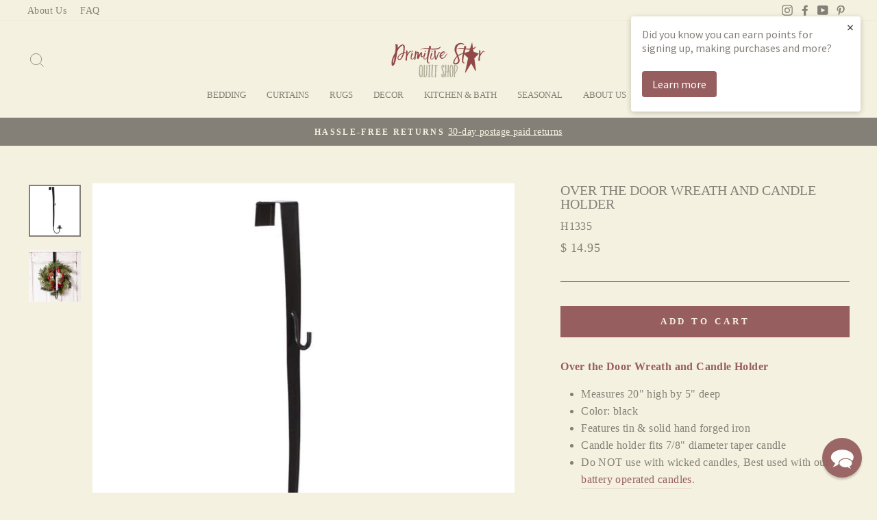

--- FILE ---
content_type: text/html; charset=utf-8
request_url: https://www.primitivestarquiltshop.com/collections/candle-holders/products/over-the-door-wreath-and-candle-holder
body_size: 37612
content:
<!doctype html>
<html class="no-js" lang="en" dir="ltr">
<head>
  <!-- Google tag (gtag.js) -->
<script async src="https://www.googletagmanager.com/gtag/js?id=G-3N5ZRHQ7S0"></script>
  <script src="https://cdn-widgetsrepository.yotpo.com/v1/loader/E6WoRutk4R4UndTnbvdCE41M1F3biRDqh6ub3UM9" async></script>
<script>
  window.dataLayer = window.dataLayer || [];
  function gtag(){dataLayer.push(arguments);}
  gtag('js', new Date());

  gtag('config', 'G-3N5ZRHQ7S0');
</script>
  <meta charset="utf-8">
  <meta http-equiv="X-UA-Compatible" content="IE=edge,chrome=1">
  <meta name="viewport" content="width=device-width,initial-scale=1">
  <meta name="theme-color" content="#965e5f">
  <link rel="canonical" href="https://www.primitivestarquiltshop.com/products/over-the-door-wreath-and-candle-holder">
  <link rel="preconnect" href="https://cdn.shopify.com">
  <link rel="preconnect" href="https://fonts.shopifycdn.com">
  <link rel="dns-prefetch" href="https://productreviews.shopifycdn.com">
  <link rel="dns-prefetch" href="https://ajax.googleapis.com">
  <link rel="dns-prefetch" href="https://maps.googleapis.com">
  <link rel="dns-prefetch" href="https://maps.gstatic.com"><link rel="shortcut icon" href="//www.primitivestarquiltshop.com/cdn/shop/files/favicon_57ecf652-dadb-4fc4-a1e0-eb1bb2abdc0c_32x32.jpg?v=1614175481" type="image/png" /><title>
    Over the Door Wreath and Candle Holder
  </title>

  
    <meta name="description" content="Over the Door Wreath and Candle Holder Measures 20&quot; high by 5&quot; deep Color: black Features tin &amp;amp; solid hand forged iron Candle holder fits 7/8&quot; diameter taper candle Do NOT use with wicked candles, Best used with our battery operated candles. Details: The second photo shows the Wall Mount Wreath and Candle Holder wi" />
  
<meta property="og:site_name" content="Primitive Star Quilt Shop">
  <meta property="og:url" content="https://www.primitivestarquiltshop.com/products/over-the-door-wreath-and-candle-holder">
  <meta property="og:title" content="Over the Door Wreath and Candle Holder">
  <meta property="og:type" content="product">
  <meta property="og:description" content="Over the Door Wreath and Candle Holder Measures 20&quot; high by 5&quot; deep Color: black Features tin &amp;amp; solid hand forged iron Candle holder fits 7/8&quot; diameter taper candle Do NOT use with wicked candles, Best used with our battery operated candles. Details: The second photo shows the Wall Mount Wreath and Candle Holder wi"><meta property="og:image" content="http://www.primitivestarquiltshop.com/cdn/shop/products/OvertheDoorWreathandCandleHolder2.jpg?v=1686242634">
    <meta property="og:image:secure_url" content="https://www.primitivestarquiltshop.com/cdn/shop/products/OvertheDoorWreathandCandleHolder2.jpg?v=1686242634">
    <meta property="og:image:width" content="640">
    <meta property="og:image:height" content="640"><meta name="twitter:site" content="@">
  <meta name="twitter:card" content="summary_large_image">
  <meta name="twitter:title" content="Over the Door Wreath and Candle Holder">
  <meta name="twitter:description" content="Over the Door Wreath and Candle Holder Measures 20&quot; high by 5&quot; deep Color: black Features tin &amp;amp; solid hand forged iron Candle holder fits 7/8&quot; diameter taper candle Do NOT use with wicked candles, Best used with our battery operated candles. Details: The second photo shows the Wall Mount Wreath and Candle Holder wi">
<style data-shopify>
  

  
  
  
</style><link href="//www.primitivestarquiltshop.com/cdn/shop/t/34/assets/theme.css?v=132939891304646447181740158019" rel="stylesheet" type="text/css" media="all" />
<style data-shopify>:root {
    --typeHeaderPrimary: "New York";
    --typeHeaderFallback: Iowan Old Style, Apple Garamond, Baskerville, Times New Roman, Droid Serif, Times, Source Serif Pro, serif, Apple Color Emoji, Segoe UI Emoji, Segoe UI Symbol;
    --typeHeaderSize: 24px;
    --typeHeaderWeight: 400;
    --typeHeaderLineHeight: 1;
    --typeHeaderSpacing: 0.0em;

    --typeBasePrimary:"New York";
    --typeBaseFallback:Iowan Old Style, Apple Garamond, Baskerville, Times New Roman, Droid Serif, Times, Source Serif Pro, serif, Apple Color Emoji, Segoe UI Emoji, Segoe UI Symbol;
    --typeBaseSize: 16px;
    --typeBaseWeight: 400;
    --typeBaseSpacing: 0.025em;
    --typeBaseLineHeight: 1.6;

    --typeCollectionTitle: 18px;

    --iconWeight: 2px;
    --iconLinecaps: miter;

    
      --buttonRadius: 0px;
    

    --colorGridOverlayOpacity: 0.1;
  }

  .placeholder-content {
    background-image: linear-gradient(100deg, #f5f1e0 40%, #f1ecd4 63%, #f5f1e0 79%);
  }</style><script>
    document.documentElement.className = document.documentElement.className.replace('no-js', 'js');

    window.theme = window.theme || {};
    theme.routes = {
      home: "/",
      cart: "/cart.js",
      cartAdd: "/cart/add.js",
      cartChange: "/cart/change.js"
    };
    theme.strings = {
      soldOut: "Sold Out",
      unavailable: "Unavailable",
      stockLabel: "Only [count] items in stock!",
      willNotShipUntil: "Will not ship until [date]",
      willBeInStockAfter: "Will be in stock after [date]",
      waitingForStock: "Inventory on the way",
      savePrice: "Save [saved_amount]",
      cartEmpty: "Your cart is currently empty.",
      cartTermsConfirmation: "You must agree with the terms and conditions of sales to check out"
    };
    theme.settings = {
      dynamicVariantsEnable: true,
      dynamicVariantType: "button",
      cartType: "drawer",
      isCustomerTemplate: false,
      moneyFormat: "$ {{amount}}",
      saveType: "dollar",
      recentlyViewedEnabled: false,
      predictiveSearch: true,
      predictiveSearchType: "product,article,page,collection",
      inventoryThreshold: 10,
      quickView: false,
      themeName: 'Impulse',
      themeVersion: "4.0.0"
    };
  </script>

  <script>window.performance && window.performance.mark && window.performance.mark('shopify.content_for_header.start');</script><meta name="google-site-verification" content="yqocggoVH2Xa4ps16KFiyW4DV8EXMCgmULl-gKse5lM">
<meta id="shopify-digital-wallet" name="shopify-digital-wallet" content="/8105389/digital_wallets/dialog">
<meta name="shopify-checkout-api-token" content="fdc088edad1ea6c9de18eb3d073f239f">
<meta id="in-context-paypal-metadata" data-shop-id="8105389" data-venmo-supported="false" data-environment="production" data-locale="en_US" data-paypal-v4="true" data-currency="USD">
<link rel="alternate" type="application/json+oembed" href="https://www.primitivestarquiltshop.com/products/over-the-door-wreath-and-candle-holder.oembed">
<script async="async" src="/checkouts/internal/preloads.js?locale=en-US"></script>
<link rel="preconnect" href="https://shop.app" crossorigin="anonymous">
<script async="async" src="https://shop.app/checkouts/internal/preloads.js?locale=en-US&shop_id=8105389" crossorigin="anonymous"></script>
<script id="apple-pay-shop-capabilities" type="application/json">{"shopId":8105389,"countryCode":"US","currencyCode":"USD","merchantCapabilities":["supports3DS"],"merchantId":"gid:\/\/shopify\/Shop\/8105389","merchantName":"Primitive Star Quilt Shop","requiredBillingContactFields":["postalAddress","email","phone"],"requiredShippingContactFields":["postalAddress","email","phone"],"shippingType":"shipping","supportedNetworks":["visa","masterCard","amex","discover","elo","jcb"],"total":{"type":"pending","label":"Primitive Star Quilt Shop","amount":"1.00"},"shopifyPaymentsEnabled":true,"supportsSubscriptions":true}</script>
<script id="shopify-features" type="application/json">{"accessToken":"fdc088edad1ea6c9de18eb3d073f239f","betas":["rich-media-storefront-analytics"],"domain":"www.primitivestarquiltshop.com","predictiveSearch":true,"shopId":8105389,"locale":"en"}</script>
<script>var Shopify = Shopify || {};
Shopify.shop = "primitivestar.myshopify.com";
Shopify.locale = "en";
Shopify.currency = {"active":"USD","rate":"1.0"};
Shopify.country = "US";
Shopify.theme = {"name":"Impulse (MHT-Dev) - Feb 21","id":160758759459,"schema_name":"Impulse","schema_version":"4.0.0","theme_store_id":857,"role":"main"};
Shopify.theme.handle = "null";
Shopify.theme.style = {"id":null,"handle":null};
Shopify.cdnHost = "www.primitivestarquiltshop.com/cdn";
Shopify.routes = Shopify.routes || {};
Shopify.routes.root = "/";</script>
<script type="module">!function(o){(o.Shopify=o.Shopify||{}).modules=!0}(window);</script>
<script>!function(o){function n(){var o=[];function n(){o.push(Array.prototype.slice.apply(arguments))}return n.q=o,n}var t=o.Shopify=o.Shopify||{};t.loadFeatures=n(),t.autoloadFeatures=n()}(window);</script>
<script>
  window.ShopifyPay = window.ShopifyPay || {};
  window.ShopifyPay.apiHost = "shop.app\/pay";
  window.ShopifyPay.redirectState = null;
</script>
<script id="shop-js-analytics" type="application/json">{"pageType":"product"}</script>
<script defer="defer" async type="module" src="//www.primitivestarquiltshop.com/cdn/shopifycloud/shop-js/modules/v2/client.init-shop-cart-sync_C5BV16lS.en.esm.js"></script>
<script defer="defer" async type="module" src="//www.primitivestarquiltshop.com/cdn/shopifycloud/shop-js/modules/v2/chunk.common_CygWptCX.esm.js"></script>
<script type="module">
  await import("//www.primitivestarquiltshop.com/cdn/shopifycloud/shop-js/modules/v2/client.init-shop-cart-sync_C5BV16lS.en.esm.js");
await import("//www.primitivestarquiltshop.com/cdn/shopifycloud/shop-js/modules/v2/chunk.common_CygWptCX.esm.js");

  window.Shopify.SignInWithShop?.initShopCartSync?.({"fedCMEnabled":true,"windoidEnabled":true});

</script>
<script>
  window.Shopify = window.Shopify || {};
  if (!window.Shopify.featureAssets) window.Shopify.featureAssets = {};
  window.Shopify.featureAssets['shop-js'] = {"shop-cart-sync":["modules/v2/client.shop-cart-sync_ZFArdW7E.en.esm.js","modules/v2/chunk.common_CygWptCX.esm.js"],"init-fed-cm":["modules/v2/client.init-fed-cm_CmiC4vf6.en.esm.js","modules/v2/chunk.common_CygWptCX.esm.js"],"shop-button":["modules/v2/client.shop-button_tlx5R9nI.en.esm.js","modules/v2/chunk.common_CygWptCX.esm.js"],"shop-cash-offers":["modules/v2/client.shop-cash-offers_DOA2yAJr.en.esm.js","modules/v2/chunk.common_CygWptCX.esm.js","modules/v2/chunk.modal_D71HUcav.esm.js"],"init-windoid":["modules/v2/client.init-windoid_sURxWdc1.en.esm.js","modules/v2/chunk.common_CygWptCX.esm.js"],"shop-toast-manager":["modules/v2/client.shop-toast-manager_ClPi3nE9.en.esm.js","modules/v2/chunk.common_CygWptCX.esm.js"],"init-shop-email-lookup-coordinator":["modules/v2/client.init-shop-email-lookup-coordinator_B8hsDcYM.en.esm.js","modules/v2/chunk.common_CygWptCX.esm.js"],"init-shop-cart-sync":["modules/v2/client.init-shop-cart-sync_C5BV16lS.en.esm.js","modules/v2/chunk.common_CygWptCX.esm.js"],"avatar":["modules/v2/client.avatar_BTnouDA3.en.esm.js"],"pay-button":["modules/v2/client.pay-button_FdsNuTd3.en.esm.js","modules/v2/chunk.common_CygWptCX.esm.js"],"init-customer-accounts":["modules/v2/client.init-customer-accounts_DxDtT_ad.en.esm.js","modules/v2/client.shop-login-button_C5VAVYt1.en.esm.js","modules/v2/chunk.common_CygWptCX.esm.js","modules/v2/chunk.modal_D71HUcav.esm.js"],"init-shop-for-new-customer-accounts":["modules/v2/client.init-shop-for-new-customer-accounts_ChsxoAhi.en.esm.js","modules/v2/client.shop-login-button_C5VAVYt1.en.esm.js","modules/v2/chunk.common_CygWptCX.esm.js","modules/v2/chunk.modal_D71HUcav.esm.js"],"shop-login-button":["modules/v2/client.shop-login-button_C5VAVYt1.en.esm.js","modules/v2/chunk.common_CygWptCX.esm.js","modules/v2/chunk.modal_D71HUcav.esm.js"],"init-customer-accounts-sign-up":["modules/v2/client.init-customer-accounts-sign-up_CPSyQ0Tj.en.esm.js","modules/v2/client.shop-login-button_C5VAVYt1.en.esm.js","modules/v2/chunk.common_CygWptCX.esm.js","modules/v2/chunk.modal_D71HUcav.esm.js"],"shop-follow-button":["modules/v2/client.shop-follow-button_Cva4Ekp9.en.esm.js","modules/v2/chunk.common_CygWptCX.esm.js","modules/v2/chunk.modal_D71HUcav.esm.js"],"checkout-modal":["modules/v2/client.checkout-modal_BPM8l0SH.en.esm.js","modules/v2/chunk.common_CygWptCX.esm.js","modules/v2/chunk.modal_D71HUcav.esm.js"],"lead-capture":["modules/v2/client.lead-capture_Bi8yE_yS.en.esm.js","modules/v2/chunk.common_CygWptCX.esm.js","modules/v2/chunk.modal_D71HUcav.esm.js"],"shop-login":["modules/v2/client.shop-login_D6lNrXab.en.esm.js","modules/v2/chunk.common_CygWptCX.esm.js","modules/v2/chunk.modal_D71HUcav.esm.js"],"payment-terms":["modules/v2/client.payment-terms_CZxnsJam.en.esm.js","modules/v2/chunk.common_CygWptCX.esm.js","modules/v2/chunk.modal_D71HUcav.esm.js"]};
</script>
<script>(function() {
  var isLoaded = false;
  function asyncLoad() {
    if (isLoaded) return;
    isLoaded = true;
    var urls = ["\/\/www.powr.io\/powr.js?powr-token=primitivestar.myshopify.com\u0026external-type=shopify\u0026shop=primitivestar.myshopify.com","https:\/\/load.csell.co\/assets\/js\/cross-sell.js?shop=primitivestar.myshopify.com","https:\/\/load.csell.co\/assets\/v2\/js\/core\/xsell.js?shop=primitivestar.myshopify.com","https:\/\/d23dclunsivw3h.cloudfront.net\/redirect-app.js?shop=primitivestar.myshopify.com","https:\/\/cdn-widgetsrepository.yotpo.com\/v1\/loader\/E6WoRutk4R4UndTnbvdCE41M1F3biRDqh6ub3UM9?shop=primitivestar.myshopify.com","https:\/\/cdn.hextom.com\/js\/freeshippingbar.js?shop=primitivestar.myshopify.com","\/\/cool-image-magnifier.product-image-zoom.com\/js\/core\/main.min.js?timestamp=1740585584\u0026shop=primitivestar.myshopify.com","\/\/searchserverapi1.com\/widgets\/shopify\/init.js?a=1b6J2v0n3e\u0026shop=primitivestar.myshopify.com"];
    for (var i = 0; i < urls.length; i++) {
      var s = document.createElement('script');
      s.type = 'text/javascript';
      s.async = true;
      s.src = urls[i];
      var x = document.getElementsByTagName('script')[0];
      x.parentNode.insertBefore(s, x);
    }
  };
  if(window.attachEvent) {
    window.attachEvent('onload', asyncLoad);
  } else {
    window.addEventListener('load', asyncLoad, false);
  }
})();</script>
<script id="__st">var __st={"a":8105389,"offset":-18000,"reqid":"988c4864-6d42-4011-98ba-3ce0012d65fd-1768688902","pageurl":"www.primitivestarquiltshop.com\/collections\/candle-holders\/products\/over-the-door-wreath-and-candle-holder","u":"91a83aa21155","p":"product","rtyp":"product","rid":6716757475363};</script>
<script>window.ShopifyPaypalV4VisibilityTracking = true;</script>
<script id="captcha-bootstrap">!function(){'use strict';const t='contact',e='account',n='new_comment',o=[[t,t],['blogs',n],['comments',n],[t,'customer']],c=[[e,'customer_login'],[e,'guest_login'],[e,'recover_customer_password'],[e,'create_customer']],r=t=>t.map((([t,e])=>`form[action*='/${t}']:not([data-nocaptcha='true']) input[name='form_type'][value='${e}']`)).join(','),a=t=>()=>t?[...document.querySelectorAll(t)].map((t=>t.form)):[];function s(){const t=[...o],e=r(t);return a(e)}const i='password',u='form_key',d=['recaptcha-v3-token','g-recaptcha-response','h-captcha-response',i],f=()=>{try{return window.sessionStorage}catch{return}},m='__shopify_v',_=t=>t.elements[u];function p(t,e,n=!1){try{const o=window.sessionStorage,c=JSON.parse(o.getItem(e)),{data:r}=function(t){const{data:e,action:n}=t;return t[m]||n?{data:e,action:n}:{data:t,action:n}}(c);for(const[e,n]of Object.entries(r))t.elements[e]&&(t.elements[e].value=n);n&&o.removeItem(e)}catch(o){console.error('form repopulation failed',{error:o})}}const l='form_type',E='cptcha';function T(t){t.dataset[E]=!0}const w=window,h=w.document,L='Shopify',v='ce_forms',y='captcha';let A=!1;((t,e)=>{const n=(g='f06e6c50-85a8-45c8-87d0-21a2b65856fe',I='https://cdn.shopify.com/shopifycloud/storefront-forms-hcaptcha/ce_storefront_forms_captcha_hcaptcha.v1.5.2.iife.js',D={infoText:'Protected by hCaptcha',privacyText:'Privacy',termsText:'Terms'},(t,e,n)=>{const o=w[L][v],c=o.bindForm;if(c)return c(t,g,e,D).then(n);var r;o.q.push([[t,g,e,D],n]),r=I,A||(h.body.append(Object.assign(h.createElement('script'),{id:'captcha-provider',async:!0,src:r})),A=!0)});var g,I,D;w[L]=w[L]||{},w[L][v]=w[L][v]||{},w[L][v].q=[],w[L][y]=w[L][y]||{},w[L][y].protect=function(t,e){n(t,void 0,e),T(t)},Object.freeze(w[L][y]),function(t,e,n,w,h,L){const[v,y,A,g]=function(t,e,n){const i=e?o:[],u=t?c:[],d=[...i,...u],f=r(d),m=r(i),_=r(d.filter((([t,e])=>n.includes(e))));return[a(f),a(m),a(_),s()]}(w,h,L),I=t=>{const e=t.target;return e instanceof HTMLFormElement?e:e&&e.form},D=t=>v().includes(t);t.addEventListener('submit',(t=>{const e=I(t);if(!e)return;const n=D(e)&&!e.dataset.hcaptchaBound&&!e.dataset.recaptchaBound,o=_(e),c=g().includes(e)&&(!o||!o.value);(n||c)&&t.preventDefault(),c&&!n&&(function(t){try{if(!f())return;!function(t){const e=f();if(!e)return;const n=_(t);if(!n)return;const o=n.value;o&&e.removeItem(o)}(t);const e=Array.from(Array(32),(()=>Math.random().toString(36)[2])).join('');!function(t,e){_(t)||t.append(Object.assign(document.createElement('input'),{type:'hidden',name:u})),t.elements[u].value=e}(t,e),function(t,e){const n=f();if(!n)return;const o=[...t.querySelectorAll(`input[type='${i}']`)].map((({name:t})=>t)),c=[...d,...o],r={};for(const[a,s]of new FormData(t).entries())c.includes(a)||(r[a]=s);n.setItem(e,JSON.stringify({[m]:1,action:t.action,data:r}))}(t,e)}catch(e){console.error('failed to persist form',e)}}(e),e.submit())}));const S=(t,e)=>{t&&!t.dataset[E]&&(n(t,e.some((e=>e===t))),T(t))};for(const o of['focusin','change'])t.addEventListener(o,(t=>{const e=I(t);D(e)&&S(e,y())}));const B=e.get('form_key'),M=e.get(l),P=B&&M;t.addEventListener('DOMContentLoaded',(()=>{const t=y();if(P)for(const e of t)e.elements[l].value===M&&p(e,B);[...new Set([...A(),...v().filter((t=>'true'===t.dataset.shopifyCaptcha))])].forEach((e=>S(e,t)))}))}(h,new URLSearchParams(w.location.search),n,t,e,['guest_login'])})(!0,!0)}();</script>
<script integrity="sha256-4kQ18oKyAcykRKYeNunJcIwy7WH5gtpwJnB7kiuLZ1E=" data-source-attribution="shopify.loadfeatures" defer="defer" src="//www.primitivestarquiltshop.com/cdn/shopifycloud/storefront/assets/storefront/load_feature-a0a9edcb.js" crossorigin="anonymous"></script>
<script crossorigin="anonymous" defer="defer" src="//www.primitivestarquiltshop.com/cdn/shopifycloud/storefront/assets/shopify_pay/storefront-65b4c6d7.js?v=20250812"></script>
<script data-source-attribution="shopify.dynamic_checkout.dynamic.init">var Shopify=Shopify||{};Shopify.PaymentButton=Shopify.PaymentButton||{isStorefrontPortableWallets:!0,init:function(){window.Shopify.PaymentButton.init=function(){};var t=document.createElement("script");t.src="https://www.primitivestarquiltshop.com/cdn/shopifycloud/portable-wallets/latest/portable-wallets.en.js",t.type="module",document.head.appendChild(t)}};
</script>
<script data-source-attribution="shopify.dynamic_checkout.buyer_consent">
  function portableWalletsHideBuyerConsent(e){var t=document.getElementById("shopify-buyer-consent"),n=document.getElementById("shopify-subscription-policy-button");t&&n&&(t.classList.add("hidden"),t.setAttribute("aria-hidden","true"),n.removeEventListener("click",e))}function portableWalletsShowBuyerConsent(e){var t=document.getElementById("shopify-buyer-consent"),n=document.getElementById("shopify-subscription-policy-button");t&&n&&(t.classList.remove("hidden"),t.removeAttribute("aria-hidden"),n.addEventListener("click",e))}window.Shopify?.PaymentButton&&(window.Shopify.PaymentButton.hideBuyerConsent=portableWalletsHideBuyerConsent,window.Shopify.PaymentButton.showBuyerConsent=portableWalletsShowBuyerConsent);
</script>
<script data-source-attribution="shopify.dynamic_checkout.cart.bootstrap">document.addEventListener("DOMContentLoaded",(function(){function t(){return document.querySelector("shopify-accelerated-checkout-cart, shopify-accelerated-checkout")}if(t())Shopify.PaymentButton.init();else{new MutationObserver((function(e,n){t()&&(Shopify.PaymentButton.init(),n.disconnect())})).observe(document.body,{childList:!0,subtree:!0})}}));
</script>
<link id="shopify-accelerated-checkout-styles" rel="stylesheet" media="screen" href="https://www.primitivestarquiltshop.com/cdn/shopifycloud/portable-wallets/latest/accelerated-checkout-backwards-compat.css" crossorigin="anonymous">
<style id="shopify-accelerated-checkout-cart">
        #shopify-buyer-consent {
  margin-top: 1em;
  display: inline-block;
  width: 100%;
}

#shopify-buyer-consent.hidden {
  display: none;
}

#shopify-subscription-policy-button {
  background: none;
  border: none;
  padding: 0;
  text-decoration: underline;
  font-size: inherit;
  cursor: pointer;
}

#shopify-subscription-policy-button::before {
  box-shadow: none;
}

      </style>

<script>window.performance && window.performance.mark && window.performance.mark('shopify.content_for_header.end');</script>

  <script src="//www.primitivestarquiltshop.com/cdn/shop/t/34/assets/vendor-scripts-v8.js" defer="defer"></script><script src="//www.primitivestarquiltshop.com/cdn/shop/t/34/assets/theme.js?v=33746797056872983181740157893" defer="defer"></script><script type="text/javascript">(function e(){var e=document.createElement("script");e.type="text/javascript",e.async=true,e.src="//staticw2.yotpo.com/E6WoRutk4R4UndTnbvdCE41M1F3biRDqh6ub3UM9/widget.js";var t=document.getElementsByTagName("script")[0];t.parentNode.insertBefore(e,t)})();</script>
  <script src="https://ajax.googleapis.com/ajax/libs/jquery/3.5.1/jquery.min.js"></script>

  

  <script>
  !function(t,n){function o(n){var o=t.getElementsByTagName("script")[0],i=t.createElement("script");i.src=n,i.crossOrigin="",o.parentNode.insertBefore(i,o)}if(!n.isLoyaltyLion){window.loyaltylion=n,void 0===window.lion&&(window.lion=n),n.version=2,n.isLoyaltyLion=!0;var i=new Date,e=i.getFullYear().toString()+i.getMonth().toString()+i.getDate().toString();o("https://sdk.loyaltylion.net/static/2/loader.js?t="+e);var r=!1;n.init=function(t){if(r)throw new Error("Cannot call lion.init more than once");r=!0;var a=n._token=t.token;if(!a)throw new Error("Token must be supplied to lion.init");for(var l=[],s="_push configure bootstrap shutdown on removeListener authenticateCustomer".split(" "),c=0;c<s.length;c+=1)!function(t,n){t[n]=function(){l.push([n,Array.prototype.slice.call(arguments,0)])}}(n,s[c]);o("https://sdk.loyaltylion.net/sdk/start/"+a+".js?t="+e+i.getHours().toString()),n._initData=t,n._buffer=l}}}(document,window.loyaltylion||[]);

  
    
      loyaltylion.init({ token: "b303bf6cbb5eb6c85d6c3875d92d6aaa" });
    
  
</script>
<!-- BEGIN app block: shopify://apps/reamaze-live-chat-helpdesk/blocks/reamaze-config/ef7a830c-d722-47c6-883b-11db06c95733 -->

  <script type="text/javascript" async src="https://cdn.reamaze.com/assets/reamaze-loader.js"></script>

  <script type="text/javascript">
    var _support = _support || { 'ui': {}, 'user': {} };
    _support.account = 'primitivestar';
  </script>

  

  





<!-- END app block --><!-- BEGIN app block: shopify://apps/defendify-copyright-antitheft/blocks/app-embed/8a8703f9-3496-436f-a5ad-0c4e76b58fa8 -->

        <script type="text/javascript" async>
            
            document.addEventListener("contextmenu", (e) => {
                disabledEvent(e);
            }, false);

            window.addEventListener("copy", (e) => {
                disabledEvent(e);
            }, false);

            window.addEventListener("dragstart", (e) => {
                disabledEvent(e);
            }, false);

            window.addEventListener("touchmove", (e) => {
                disabledEvent(e);
            }, false);

            window.addEventListener("touchstart", (e) => {
                disabledEvent(e);
            }, false);

            window.addEventListener("gesturestart", (e) => {
                disabledEvent(e);
            }, false);
            

            
                document.addEventListener("contextmenu", (e) => {
                    if (e.target.tagName === 'IMG') {
                        disabledEvent(e);
                    }
                }, false);
            

            
            document.addEventListener("keydown", (e) => {
                // "I" key
                if (e.ctrlKey && e.shiftKey && e.keyCode == 73) {
                    disabledEvent(e);
                }
                // "J" key
                if (e.ctrlKey && e.shiftKey && e.keyCode == 74) {
                    disabledEvent(e);
                }
                // "S" key + macOS
                if (e.keyCode == 83 && (navigator.platform.match("Mac") ? e.metaKey : e.ctrlKey)) {
                    disabledEvent(e);
                }
                // "U" key
                if (e.ctrlKey && e.keyCode == 85) {
                    disabledEvent(e);
                }
                // "F12" key
                if (event.keyCode == 123) {
                    disabledEvent(e);
                }
            }, false);
            

            
            document.addEventListener("keydown", (e) => {
                // Disable print
                if(e.ctrlKey && (e.key == "p" || e.charCode == 16 || e.charCode == 112 || e.keyCode == 80) ){
                    disabledEvent(e);
                }
            }, false);

            document.addEventListener('keyup', (e) => {
                if (e.key == 'PrintScreen') {
                  navigator.clipboard.writeText('');
                }
            }, false);
            

            function disabledEvent(e) {
                if (e.stopPropagation) {
                    e.stopPropagation();
                } else if (window.event) {
                    window.event.cancelBubble = true;
                }
                e.preventDefault();
                return false;
            }
        </script>
    

    
        <style>
            
            html {
                -moz-user-select: none;
                -webkit-user-select: none;
                -ms-user-select: none;
                user-select: none;
            }
            

            
            img {
                -webkit-user-drag: none;
                -webkit-touch-callout:none;
                -webkit-user-select:none;
                -khtml-user-drag: none;
                -moz-user-drag: none;
                -o-user-drag: none;
                user-drag: none;
            }
            
        </style>
    
<!-- END app block --><!-- BEGIN app block: shopify://apps/klaviyo-email-marketing-sms/blocks/klaviyo-onsite-embed/2632fe16-c075-4321-a88b-50b567f42507 -->












  <script async src="https://static.klaviyo.com/onsite/js/fzQS6j/klaviyo.js?company_id=fzQS6j"></script>
  <script>!function(){if(!window.klaviyo){window._klOnsite=window._klOnsite||[];try{window.klaviyo=new Proxy({},{get:function(n,i){return"push"===i?function(){var n;(n=window._klOnsite).push.apply(n,arguments)}:function(){for(var n=arguments.length,o=new Array(n),w=0;w<n;w++)o[w]=arguments[w];var t="function"==typeof o[o.length-1]?o.pop():void 0,e=new Promise((function(n){window._klOnsite.push([i].concat(o,[function(i){t&&t(i),n(i)}]))}));return e}}})}catch(n){window.klaviyo=window.klaviyo||[],window.klaviyo.push=function(){var n;(n=window._klOnsite).push.apply(n,arguments)}}}}();</script>

  
    <script id="viewed_product">
      if (item == null) {
        var _learnq = _learnq || [];

        var MetafieldReviews = null
        var MetafieldYotpoRating = null
        var MetafieldYotpoCount = null
        var MetafieldLooxRating = null
        var MetafieldLooxCount = null
        var okendoProduct = null
        var okendoProductReviewCount = null
        var okendoProductReviewAverageValue = null
        try {
          // The following fields are used for Customer Hub recently viewed in order to add reviews.
          // This information is not part of __kla_viewed. Instead, it is part of __kla_viewed_reviewed_items
          MetafieldReviews = {"rating":{"scale_min":"1.0","scale_max":"5.0","value":"4.7"},"rating_count":10};
          MetafieldYotpoRating = "4.7"
          MetafieldYotpoCount = "10"
          MetafieldLooxRating = null
          MetafieldLooxCount = null

          okendoProduct = null
          // If the okendo metafield is not legacy, it will error, which then requires the new json formatted data
          if (okendoProduct && 'error' in okendoProduct) {
            okendoProduct = null
          }
          okendoProductReviewCount = okendoProduct ? okendoProduct.reviewCount : null
          okendoProductReviewAverageValue = okendoProduct ? okendoProduct.reviewAverageValue : null
        } catch (error) {
          console.error('Error in Klaviyo onsite reviews tracking:', error);
        }

        var item = {
          Name: "Over the Door Wreath and Candle Holder",
          ProductID: 6716757475363,
          Categories: ["Christmas","EVERYTHING","Hardware","Irvin's","Lights","New Arrivals","Primitive Candle Holders","Primitive Home Decor","Tabletop and Home Decor","Timer Candles","Winter","Winter \u0026 Christmas Decor","Wreaths"],
          ImageURL: "https://www.primitivestarquiltshop.com/cdn/shop/products/OvertheDoorWreathandCandleHolder2_grande.jpg?v=1686242634",
          URL: "https://www.primitivestarquiltshop.com/products/over-the-door-wreath-and-candle-holder",
          Brand: "Irvins",
          Price: "$ 14.95",
          Value: "14.95",
          CompareAtPrice: "$ 0.00"
        };
        _learnq.push(['track', 'Viewed Product', item]);
        _learnq.push(['trackViewedItem', {
          Title: item.Name,
          ItemId: item.ProductID,
          Categories: item.Categories,
          ImageUrl: item.ImageURL,
          Url: item.URL,
          Metadata: {
            Brand: item.Brand,
            Price: item.Price,
            Value: item.Value,
            CompareAtPrice: item.CompareAtPrice
          },
          metafields:{
            reviews: MetafieldReviews,
            yotpo:{
              rating: MetafieldYotpoRating,
              count: MetafieldYotpoCount,
            },
            loox:{
              rating: MetafieldLooxRating,
              count: MetafieldLooxCount,
            },
            okendo: {
              rating: okendoProductReviewAverageValue,
              count: okendoProductReviewCount,
            }
          }
        }]);
      }
    </script>
  




  <script>
    window.klaviyoReviewsProductDesignMode = false
  </script>







<!-- END app block --><link href="https://monorail-edge.shopifysvc.com" rel="dns-prefetch">
<script>(function(){if ("sendBeacon" in navigator && "performance" in window) {try {var session_token_from_headers = performance.getEntriesByType('navigation')[0].serverTiming.find(x => x.name == '_s').description;} catch {var session_token_from_headers = undefined;}var session_cookie_matches = document.cookie.match(/_shopify_s=([^;]*)/);var session_token_from_cookie = session_cookie_matches && session_cookie_matches.length === 2 ? session_cookie_matches[1] : "";var session_token = session_token_from_headers || session_token_from_cookie || "";function handle_abandonment_event(e) {var entries = performance.getEntries().filter(function(entry) {return /monorail-edge.shopifysvc.com/.test(entry.name);});if (!window.abandonment_tracked && entries.length === 0) {window.abandonment_tracked = true;var currentMs = Date.now();var navigation_start = performance.timing.navigationStart;var payload = {shop_id: 8105389,url: window.location.href,navigation_start,duration: currentMs - navigation_start,session_token,page_type: "product"};window.navigator.sendBeacon("https://monorail-edge.shopifysvc.com/v1/produce", JSON.stringify({schema_id: "online_store_buyer_site_abandonment/1.1",payload: payload,metadata: {event_created_at_ms: currentMs,event_sent_at_ms: currentMs}}));}}window.addEventListener('pagehide', handle_abandonment_event);}}());</script>
<script id="web-pixels-manager-setup">(function e(e,d,r,n,o){if(void 0===o&&(o={}),!Boolean(null===(a=null===(i=window.Shopify)||void 0===i?void 0:i.analytics)||void 0===a?void 0:a.replayQueue)){var i,a;window.Shopify=window.Shopify||{};var t=window.Shopify;t.analytics=t.analytics||{};var s=t.analytics;s.replayQueue=[],s.publish=function(e,d,r){return s.replayQueue.push([e,d,r]),!0};try{self.performance.mark("wpm:start")}catch(e){}var l=function(){var e={modern:/Edge?\/(1{2}[4-9]|1[2-9]\d|[2-9]\d{2}|\d{4,})\.\d+(\.\d+|)|Firefox\/(1{2}[4-9]|1[2-9]\d|[2-9]\d{2}|\d{4,})\.\d+(\.\d+|)|Chrom(ium|e)\/(9{2}|\d{3,})\.\d+(\.\d+|)|(Maci|X1{2}).+ Version\/(15\.\d+|(1[6-9]|[2-9]\d|\d{3,})\.\d+)([,.]\d+|)( \(\w+\)|)( Mobile\/\w+|) Safari\/|Chrome.+OPR\/(9{2}|\d{3,})\.\d+\.\d+|(CPU[ +]OS|iPhone[ +]OS|CPU[ +]iPhone|CPU IPhone OS|CPU iPad OS)[ +]+(15[._]\d+|(1[6-9]|[2-9]\d|\d{3,})[._]\d+)([._]\d+|)|Android:?[ /-](13[3-9]|1[4-9]\d|[2-9]\d{2}|\d{4,})(\.\d+|)(\.\d+|)|Android.+Firefox\/(13[5-9]|1[4-9]\d|[2-9]\d{2}|\d{4,})\.\d+(\.\d+|)|Android.+Chrom(ium|e)\/(13[3-9]|1[4-9]\d|[2-9]\d{2}|\d{4,})\.\d+(\.\d+|)|SamsungBrowser\/([2-9]\d|\d{3,})\.\d+/,legacy:/Edge?\/(1[6-9]|[2-9]\d|\d{3,})\.\d+(\.\d+|)|Firefox\/(5[4-9]|[6-9]\d|\d{3,})\.\d+(\.\d+|)|Chrom(ium|e)\/(5[1-9]|[6-9]\d|\d{3,})\.\d+(\.\d+|)([\d.]+$|.*Safari\/(?![\d.]+ Edge\/[\d.]+$))|(Maci|X1{2}).+ Version\/(10\.\d+|(1[1-9]|[2-9]\d|\d{3,})\.\d+)([,.]\d+|)( \(\w+\)|)( Mobile\/\w+|) Safari\/|Chrome.+OPR\/(3[89]|[4-9]\d|\d{3,})\.\d+\.\d+|(CPU[ +]OS|iPhone[ +]OS|CPU[ +]iPhone|CPU IPhone OS|CPU iPad OS)[ +]+(10[._]\d+|(1[1-9]|[2-9]\d|\d{3,})[._]\d+)([._]\d+|)|Android:?[ /-](13[3-9]|1[4-9]\d|[2-9]\d{2}|\d{4,})(\.\d+|)(\.\d+|)|Mobile Safari.+OPR\/([89]\d|\d{3,})\.\d+\.\d+|Android.+Firefox\/(13[5-9]|1[4-9]\d|[2-9]\d{2}|\d{4,})\.\d+(\.\d+|)|Android.+Chrom(ium|e)\/(13[3-9]|1[4-9]\d|[2-9]\d{2}|\d{4,})\.\d+(\.\d+|)|Android.+(UC? ?Browser|UCWEB|U3)[ /]?(15\.([5-9]|\d{2,})|(1[6-9]|[2-9]\d|\d{3,})\.\d+)\.\d+|SamsungBrowser\/(5\.\d+|([6-9]|\d{2,})\.\d+)|Android.+MQ{2}Browser\/(14(\.(9|\d{2,})|)|(1[5-9]|[2-9]\d|\d{3,})(\.\d+|))(\.\d+|)|K[Aa][Ii]OS\/(3\.\d+|([4-9]|\d{2,})\.\d+)(\.\d+|)/},d=e.modern,r=e.legacy,n=navigator.userAgent;return n.match(d)?"modern":n.match(r)?"legacy":"unknown"}(),u="modern"===l?"modern":"legacy",c=(null!=n?n:{modern:"",legacy:""})[u],f=function(e){return[e.baseUrl,"/wpm","/b",e.hashVersion,"modern"===e.buildTarget?"m":"l",".js"].join("")}({baseUrl:d,hashVersion:r,buildTarget:u}),m=function(e){var d=e.version,r=e.bundleTarget,n=e.surface,o=e.pageUrl,i=e.monorailEndpoint;return{emit:function(e){var a=e.status,t=e.errorMsg,s=(new Date).getTime(),l=JSON.stringify({metadata:{event_sent_at_ms:s},events:[{schema_id:"web_pixels_manager_load/3.1",payload:{version:d,bundle_target:r,page_url:o,status:a,surface:n,error_msg:t},metadata:{event_created_at_ms:s}}]});if(!i)return console&&console.warn&&console.warn("[Web Pixels Manager] No Monorail endpoint provided, skipping logging."),!1;try{return self.navigator.sendBeacon.bind(self.navigator)(i,l)}catch(e){}var u=new XMLHttpRequest;try{return u.open("POST",i,!0),u.setRequestHeader("Content-Type","text/plain"),u.send(l),!0}catch(e){return console&&console.warn&&console.warn("[Web Pixels Manager] Got an unhandled error while logging to Monorail."),!1}}}}({version:r,bundleTarget:l,surface:e.surface,pageUrl:self.location.href,monorailEndpoint:e.monorailEndpoint});try{o.browserTarget=l,function(e){var d=e.src,r=e.async,n=void 0===r||r,o=e.onload,i=e.onerror,a=e.sri,t=e.scriptDataAttributes,s=void 0===t?{}:t,l=document.createElement("script"),u=document.querySelector("head"),c=document.querySelector("body");if(l.async=n,l.src=d,a&&(l.integrity=a,l.crossOrigin="anonymous"),s)for(var f in s)if(Object.prototype.hasOwnProperty.call(s,f))try{l.dataset[f]=s[f]}catch(e){}if(o&&l.addEventListener("load",o),i&&l.addEventListener("error",i),u)u.appendChild(l);else{if(!c)throw new Error("Did not find a head or body element to append the script");c.appendChild(l)}}({src:f,async:!0,onload:function(){if(!function(){var e,d;return Boolean(null===(d=null===(e=window.Shopify)||void 0===e?void 0:e.analytics)||void 0===d?void 0:d.initialized)}()){var d=window.webPixelsManager.init(e)||void 0;if(d){var r=window.Shopify.analytics;r.replayQueue.forEach((function(e){var r=e[0],n=e[1],o=e[2];d.publishCustomEvent(r,n,o)})),r.replayQueue=[],r.publish=d.publishCustomEvent,r.visitor=d.visitor,r.initialized=!0}}},onerror:function(){return m.emit({status:"failed",errorMsg:"".concat(f," has failed to load")})},sri:function(e){var d=/^sha384-[A-Za-z0-9+/=]+$/;return"string"==typeof e&&d.test(e)}(c)?c:"",scriptDataAttributes:o}),m.emit({status:"loading"})}catch(e){m.emit({status:"failed",errorMsg:(null==e?void 0:e.message)||"Unknown error"})}}})({shopId: 8105389,storefrontBaseUrl: "https://www.primitivestarquiltshop.com",extensionsBaseUrl: "https://extensions.shopifycdn.com/cdn/shopifycloud/web-pixels-manager",monorailEndpoint: "https://monorail-edge.shopifysvc.com/unstable/produce_batch",surface: "storefront-renderer",enabledBetaFlags: ["2dca8a86"],webPixelsConfigList: [{"id":"712736803","configuration":"{\"accountID\":\"fzQS6j\",\"webPixelConfig\":\"eyJlbmFibGVBZGRlZFRvQ2FydEV2ZW50cyI6IHRydWV9\"}","eventPayloadVersion":"v1","runtimeContext":"STRICT","scriptVersion":"524f6c1ee37bacdca7657a665bdca589","type":"APP","apiClientId":123074,"privacyPurposes":["ANALYTICS","MARKETING"],"dataSharingAdjustments":{"protectedCustomerApprovalScopes":["read_customer_address","read_customer_email","read_customer_name","read_customer_personal_data","read_customer_phone"]}},{"id":"698679331","configuration":"{}","eventPayloadVersion":"v1","runtimeContext":"STRICT","scriptVersion":"705479d021859bdf9cd4598589a4acf4","type":"APP","apiClientId":30400643073,"privacyPurposes":["ANALYTICS"],"dataSharingAdjustments":{"protectedCustomerApprovalScopes":["read_customer_address","read_customer_email","read_customer_name","read_customer_personal_data","read_customer_phone"]}},{"id":"562167843","configuration":"{\"yotpoStoreId\":\"E6WoRutk4R4UndTnbvdCE41M1F3biRDqh6ub3UM9\"}","eventPayloadVersion":"v1","runtimeContext":"STRICT","scriptVersion":"8bb37a256888599d9a3d57f0551d3859","type":"APP","apiClientId":70132,"privacyPurposes":["ANALYTICS","MARKETING","SALE_OF_DATA"],"dataSharingAdjustments":{"protectedCustomerApprovalScopes":["read_customer_address","read_customer_email","read_customer_name","read_customer_personal_data","read_customer_phone"]}},{"id":"241008675","configuration":"{\"config\":\"{\\\"google_tag_ids\\\":[\\\"G-3N5ZRHQ7S0\\\",\\\"AW-17592134961\\\"],\\\"target_country\\\":\\\"ZZ\\\",\\\"gtag_events\\\":[{\\\"type\\\":\\\"search\\\",\\\"action_label\\\":[\\\"G-3N5ZRHQ7S0\\\",\\\"AW-17592134961\\\"]},{\\\"type\\\":\\\"begin_checkout\\\",\\\"action_label\\\":[\\\"G-3N5ZRHQ7S0\\\",\\\"AW-17592134961\\\"]},{\\\"type\\\":\\\"view_item\\\",\\\"action_label\\\":[\\\"G-3N5ZRHQ7S0\\\",\\\"AW-17592134961\\\"]},{\\\"type\\\":\\\"purchase\\\",\\\"action_label\\\":[\\\"G-3N5ZRHQ7S0\\\",\\\"AW-17592134961\\\"]},{\\\"type\\\":\\\"page_view\\\",\\\"action_label\\\":[\\\"G-3N5ZRHQ7S0\\\",\\\"AW-17592134961\\\"]},{\\\"type\\\":\\\"add_payment_info\\\",\\\"action_label\\\":[\\\"G-3N5ZRHQ7S0\\\",\\\"AW-17592134961\\\"]},{\\\"type\\\":\\\"add_to_cart\\\",\\\"action_label\\\":[\\\"G-3N5ZRHQ7S0\\\",\\\"AW-17592134961\\\"]}],\\\"enable_monitoring_mode\\\":false}\"}","eventPayloadVersion":"v1","runtimeContext":"OPEN","scriptVersion":"b2a88bafab3e21179ed38636efcd8a93","type":"APP","apiClientId":1780363,"privacyPurposes":[],"dataSharingAdjustments":{"protectedCustomerApprovalScopes":["read_customer_address","read_customer_email","read_customer_name","read_customer_personal_data","read_customer_phone"]}},{"id":"128548899","configuration":"{\"pixel_id\":\"584508361725851\",\"pixel_type\":\"facebook_pixel\",\"metaapp_system_user_token\":\"-\"}","eventPayloadVersion":"v1","runtimeContext":"OPEN","scriptVersion":"ca16bc87fe92b6042fbaa3acc2fbdaa6","type":"APP","apiClientId":2329312,"privacyPurposes":["ANALYTICS","MARKETING","SALE_OF_DATA"],"dataSharingAdjustments":{"protectedCustomerApprovalScopes":["read_customer_address","read_customer_email","read_customer_name","read_customer_personal_data","read_customer_phone"]}},{"id":"26968099","configuration":"{\"tagID\":\"2614127782207\"}","eventPayloadVersion":"v1","runtimeContext":"STRICT","scriptVersion":"18031546ee651571ed29edbe71a3550b","type":"APP","apiClientId":3009811,"privacyPurposes":["ANALYTICS","MARKETING","SALE_OF_DATA"],"dataSharingAdjustments":{"protectedCustomerApprovalScopes":["read_customer_address","read_customer_email","read_customer_name","read_customer_personal_data","read_customer_phone"]}},{"id":"18513955","configuration":"{\"apiKey\":\"1b6J2v0n3e\", \"host\":\"searchserverapi.com\"}","eventPayloadVersion":"v1","runtimeContext":"STRICT","scriptVersion":"5559ea45e47b67d15b30b79e7c6719da","type":"APP","apiClientId":578825,"privacyPurposes":["ANALYTICS"],"dataSharingAdjustments":{"protectedCustomerApprovalScopes":["read_customer_personal_data"]}},{"id":"shopify-app-pixel","configuration":"{}","eventPayloadVersion":"v1","runtimeContext":"STRICT","scriptVersion":"0450","apiClientId":"shopify-pixel","type":"APP","privacyPurposes":["ANALYTICS","MARKETING"]},{"id":"shopify-custom-pixel","eventPayloadVersion":"v1","runtimeContext":"LAX","scriptVersion":"0450","apiClientId":"shopify-pixel","type":"CUSTOM","privacyPurposes":["ANALYTICS","MARKETING"]}],isMerchantRequest: false,initData: {"shop":{"name":"Primitive Star Quilt Shop","paymentSettings":{"currencyCode":"USD"},"myshopifyDomain":"primitivestar.myshopify.com","countryCode":"US","storefrontUrl":"https:\/\/www.primitivestarquiltshop.com"},"customer":null,"cart":null,"checkout":null,"productVariants":[{"price":{"amount":14.95,"currencyCode":"USD"},"product":{"title":"Over the Door Wreath and Candle Holder","vendor":"Irvins","id":"6716757475363","untranslatedTitle":"Over the Door Wreath and Candle Holder","url":"\/products\/over-the-door-wreath-and-candle-holder","type":"Home Decor"},"id":"39787466850339","image":{"src":"\/\/www.primitivestarquiltshop.com\/cdn\/shop\/products\/OvertheDoorWreathandCandleHolder2.jpg?v=1686242634"},"sku":"H1335","title":"Default Title","untranslatedTitle":"Default Title"}],"purchasingCompany":null},},"https://www.primitivestarquiltshop.com/cdn","fcfee988w5aeb613cpc8e4bc33m6693e112",{"modern":"","legacy":""},{"shopId":"8105389","storefrontBaseUrl":"https:\/\/www.primitivestarquiltshop.com","extensionBaseUrl":"https:\/\/extensions.shopifycdn.com\/cdn\/shopifycloud\/web-pixels-manager","surface":"storefront-renderer","enabledBetaFlags":"[\"2dca8a86\"]","isMerchantRequest":"false","hashVersion":"fcfee988w5aeb613cpc8e4bc33m6693e112","publish":"custom","events":"[[\"page_viewed\",{}],[\"product_viewed\",{\"productVariant\":{\"price\":{\"amount\":14.95,\"currencyCode\":\"USD\"},\"product\":{\"title\":\"Over the Door Wreath and Candle Holder\",\"vendor\":\"Irvins\",\"id\":\"6716757475363\",\"untranslatedTitle\":\"Over the Door Wreath and Candle Holder\",\"url\":\"\/products\/over-the-door-wreath-and-candle-holder\",\"type\":\"Home Decor\"},\"id\":\"39787466850339\",\"image\":{\"src\":\"\/\/www.primitivestarquiltshop.com\/cdn\/shop\/products\/OvertheDoorWreathandCandleHolder2.jpg?v=1686242634\"},\"sku\":\"H1335\",\"title\":\"Default Title\",\"untranslatedTitle\":\"Default Title\"}}]]"});</script><script>
  window.ShopifyAnalytics = window.ShopifyAnalytics || {};
  window.ShopifyAnalytics.meta = window.ShopifyAnalytics.meta || {};
  window.ShopifyAnalytics.meta.currency = 'USD';
  var meta = {"product":{"id":6716757475363,"gid":"gid:\/\/shopify\/Product\/6716757475363","vendor":"Irvins","type":"Home Decor","handle":"over-the-door-wreath-and-candle-holder","variants":[{"id":39787466850339,"price":1495,"name":"Over the Door Wreath and Candle Holder","public_title":null,"sku":"H1335"}],"remote":false},"page":{"pageType":"product","resourceType":"product","resourceId":6716757475363,"requestId":"988c4864-6d42-4011-98ba-3ce0012d65fd-1768688902"}};
  for (var attr in meta) {
    window.ShopifyAnalytics.meta[attr] = meta[attr];
  }
</script>
<script class="analytics">
  (function () {
    var customDocumentWrite = function(content) {
      var jquery = null;

      if (window.jQuery) {
        jquery = window.jQuery;
      } else if (window.Checkout && window.Checkout.$) {
        jquery = window.Checkout.$;
      }

      if (jquery) {
        jquery('body').append(content);
      }
    };

    var hasLoggedConversion = function(token) {
      if (token) {
        return document.cookie.indexOf('loggedConversion=' + token) !== -1;
      }
      return false;
    }

    var setCookieIfConversion = function(token) {
      if (token) {
        var twoMonthsFromNow = new Date(Date.now());
        twoMonthsFromNow.setMonth(twoMonthsFromNow.getMonth() + 2);

        document.cookie = 'loggedConversion=' + token + '; expires=' + twoMonthsFromNow;
      }
    }

    var trekkie = window.ShopifyAnalytics.lib = window.trekkie = window.trekkie || [];
    if (trekkie.integrations) {
      return;
    }
    trekkie.methods = [
      'identify',
      'page',
      'ready',
      'track',
      'trackForm',
      'trackLink'
    ];
    trekkie.factory = function(method) {
      return function() {
        var args = Array.prototype.slice.call(arguments);
        args.unshift(method);
        trekkie.push(args);
        return trekkie;
      };
    };
    for (var i = 0; i < trekkie.methods.length; i++) {
      var key = trekkie.methods[i];
      trekkie[key] = trekkie.factory(key);
    }
    trekkie.load = function(config) {
      trekkie.config = config || {};
      trekkie.config.initialDocumentCookie = document.cookie;
      var first = document.getElementsByTagName('script')[0];
      var script = document.createElement('script');
      script.type = 'text/javascript';
      script.onerror = function(e) {
        var scriptFallback = document.createElement('script');
        scriptFallback.type = 'text/javascript';
        scriptFallback.onerror = function(error) {
                var Monorail = {
      produce: function produce(monorailDomain, schemaId, payload) {
        var currentMs = new Date().getTime();
        var event = {
          schema_id: schemaId,
          payload: payload,
          metadata: {
            event_created_at_ms: currentMs,
            event_sent_at_ms: currentMs
          }
        };
        return Monorail.sendRequest("https://" + monorailDomain + "/v1/produce", JSON.stringify(event));
      },
      sendRequest: function sendRequest(endpointUrl, payload) {
        // Try the sendBeacon API
        if (window && window.navigator && typeof window.navigator.sendBeacon === 'function' && typeof window.Blob === 'function' && !Monorail.isIos12()) {
          var blobData = new window.Blob([payload], {
            type: 'text/plain'
          });

          if (window.navigator.sendBeacon(endpointUrl, blobData)) {
            return true;
          } // sendBeacon was not successful

        } // XHR beacon

        var xhr = new XMLHttpRequest();

        try {
          xhr.open('POST', endpointUrl);
          xhr.setRequestHeader('Content-Type', 'text/plain');
          xhr.send(payload);
        } catch (e) {
          console.log(e);
        }

        return false;
      },
      isIos12: function isIos12() {
        return window.navigator.userAgent.lastIndexOf('iPhone; CPU iPhone OS 12_') !== -1 || window.navigator.userAgent.lastIndexOf('iPad; CPU OS 12_') !== -1;
      }
    };
    Monorail.produce('monorail-edge.shopifysvc.com',
      'trekkie_storefront_load_errors/1.1',
      {shop_id: 8105389,
      theme_id: 160758759459,
      app_name: "storefront",
      context_url: window.location.href,
      source_url: "//www.primitivestarquiltshop.com/cdn/s/trekkie.storefront.cd680fe47e6c39ca5d5df5f0a32d569bc48c0f27.min.js"});

        };
        scriptFallback.async = true;
        scriptFallback.src = '//www.primitivestarquiltshop.com/cdn/s/trekkie.storefront.cd680fe47e6c39ca5d5df5f0a32d569bc48c0f27.min.js';
        first.parentNode.insertBefore(scriptFallback, first);
      };
      script.async = true;
      script.src = '//www.primitivestarquiltshop.com/cdn/s/trekkie.storefront.cd680fe47e6c39ca5d5df5f0a32d569bc48c0f27.min.js';
      first.parentNode.insertBefore(script, first);
    };
    trekkie.load(
      {"Trekkie":{"appName":"storefront","development":false,"defaultAttributes":{"shopId":8105389,"isMerchantRequest":null,"themeId":160758759459,"themeCityHash":"333362557432259279","contentLanguage":"en","currency":"USD","eventMetadataId":"5aedc9f5-2752-4306-b1d5-ed1764a7f10f"},"isServerSideCookieWritingEnabled":true,"monorailRegion":"shop_domain","enabledBetaFlags":["65f19447"]},"Session Attribution":{},"S2S":{"facebookCapiEnabled":true,"source":"trekkie-storefront-renderer","apiClientId":580111}}
    );

    var loaded = false;
    trekkie.ready(function() {
      if (loaded) return;
      loaded = true;

      window.ShopifyAnalytics.lib = window.trekkie;

      var originalDocumentWrite = document.write;
      document.write = customDocumentWrite;
      try { window.ShopifyAnalytics.merchantGoogleAnalytics.call(this); } catch(error) {};
      document.write = originalDocumentWrite;

      window.ShopifyAnalytics.lib.page(null,{"pageType":"product","resourceType":"product","resourceId":6716757475363,"requestId":"988c4864-6d42-4011-98ba-3ce0012d65fd-1768688902","shopifyEmitted":true});

      var match = window.location.pathname.match(/checkouts\/(.+)\/(thank_you|post_purchase)/)
      var token = match? match[1]: undefined;
      if (!hasLoggedConversion(token)) {
        setCookieIfConversion(token);
        window.ShopifyAnalytics.lib.track("Viewed Product",{"currency":"USD","variantId":39787466850339,"productId":6716757475363,"productGid":"gid:\/\/shopify\/Product\/6716757475363","name":"Over the Door Wreath and Candle Holder","price":"14.95","sku":"H1335","brand":"Irvins","variant":null,"category":"Home Decor","nonInteraction":true,"remote":false},undefined,undefined,{"shopifyEmitted":true});
      window.ShopifyAnalytics.lib.track("monorail:\/\/trekkie_storefront_viewed_product\/1.1",{"currency":"USD","variantId":39787466850339,"productId":6716757475363,"productGid":"gid:\/\/shopify\/Product\/6716757475363","name":"Over the Door Wreath and Candle Holder","price":"14.95","sku":"H1335","brand":"Irvins","variant":null,"category":"Home Decor","nonInteraction":true,"remote":false,"referer":"https:\/\/www.primitivestarquiltshop.com\/collections\/candle-holders\/products\/over-the-door-wreath-and-candle-holder"});
      }
    });


        var eventsListenerScript = document.createElement('script');
        eventsListenerScript.async = true;
        eventsListenerScript.src = "//www.primitivestarquiltshop.com/cdn/shopifycloud/storefront/assets/shop_events_listener-3da45d37.js";
        document.getElementsByTagName('head')[0].appendChild(eventsListenerScript);

})();</script>
  <script>
  if (!window.ga || (window.ga && typeof window.ga !== 'function')) {
    window.ga = function ga() {
      (window.ga.q = window.ga.q || []).push(arguments);
      if (window.Shopify && window.Shopify.analytics && typeof window.Shopify.analytics.publish === 'function') {
        window.Shopify.analytics.publish("ga_stub_called", {}, {sendTo: "google_osp_migration"});
      }
      console.error("Shopify's Google Analytics stub called with:", Array.from(arguments), "\nSee https://help.shopify.com/manual/promoting-marketing/pixels/pixel-migration#google for more information.");
    };
    if (window.Shopify && window.Shopify.analytics && typeof window.Shopify.analytics.publish === 'function') {
      window.Shopify.analytics.publish("ga_stub_initialized", {}, {sendTo: "google_osp_migration"});
    }
  }
</script>
<script
  defer
  src="https://www.primitivestarquiltshop.com/cdn/shopifycloud/perf-kit/shopify-perf-kit-3.0.4.min.js"
  data-application="storefront-renderer"
  data-shop-id="8105389"
  data-render-region="gcp-us-central1"
  data-page-type="product"
  data-theme-instance-id="160758759459"
  data-theme-name="Impulse"
  data-theme-version="4.0.0"
  data-monorail-region="shop_domain"
  data-resource-timing-sampling-rate="10"
  data-shs="true"
  data-shs-beacon="true"
  data-shs-export-with-fetch="true"
  data-shs-logs-sample-rate="1"
  data-shs-beacon-endpoint="https://www.primitivestarquiltshop.com/api/collect"
></script>
</head>

<body class="template-product" data-center-text="true" data-button_style="square" data-type_header_capitalize="true" data-type_headers_align_text="true" data-type_product_capitalize="true" data-swatch_style="round" >

  <a class="in-page-link visually-hidden skip-link" href="#MainContent">Skip to content</a>

  <div id="PageContainer" class="page-container">
    <div class="transition-body"><div id="shopify-section-header" class="shopify-section">

<div id="NavDrawer" class="drawer drawer--left">
  <div class="drawer__contents">
    <div class="drawer__fixed-header">
      <div class="drawer__header appear-animation appear-delay-1">
        <div class="h2 drawer__title"></div>
        <div class="drawer__close">
          <button type="button" class="drawer__close-button js-drawer-close">
            <svg aria-hidden="true" focusable="false" role="presentation" class="icon icon-close" viewBox="0 0 64 64"><path d="M19 17.61l27.12 27.13m0-27.12L19 44.74"/></svg>
            <span class="icon__fallback-text">Close menu</span>
          </button>
        </div>
      </div>
    </div>
    <div class="drawer__scrollable">
      <ul class="mobile-nav mobile-nav--heading-style" role="navigation" aria-label="Primary"><li class="mobile-nav__item appear-animation appear-delay-2"><div class="mobile-nav__has-sublist"><a href="/collections/all-bedding"
                    class="mobile-nav__link mobile-nav__link--top-level"
                    id="Label-collections-all-bedding1"
                    >
                    Bedding
                  </a>
                  <div class="mobile-nav__toggle">
                    <button type="button"
                      aria-controls="Linklist-collections-all-bedding1"
                      aria-labelledby="Label-collections-all-bedding1"
                      class="collapsible-trigger collapsible--auto-height"><span class="collapsible-trigger__icon collapsible-trigger__icon--open" role="presentation">
  <svg aria-hidden="true" focusable="false" role="presentation" class="icon icon--wide icon-chevron-down" viewBox="0 0 28 16"><path d="M1.57 1.59l12.76 12.77L27.1 1.59" stroke-width="2" stroke="#000" fill="none" fill-rule="evenodd"/></svg>
</span>
</button>
                  </div></div><div id="Linklist-collections-all-bedding1"
                class="mobile-nav__sublist collapsible-content collapsible-content--all"
                >
                <div class="collapsible-content__inner">
                  <ul class="mobile-nav__sublist"><li class="mobile-nav__item">
                        <div class="mobile-nav__child-item"><a href="/collections/quilts"
                              class="mobile-nav__link"
                              id="Sublabel-collections-quilts1"
                              >
                              Quilt Collections
                            </a><button type="button"
                              aria-controls="Sublinklist-collections-all-bedding1-collections-quilts1"
                              aria-labelledby="Sublabel-collections-quilts1"
                              class="collapsible-trigger"><span class="collapsible-trigger__icon collapsible-trigger__icon--circle collapsible-trigger__icon--open" role="presentation">
  <svg aria-hidden="true" focusable="false" role="presentation" class="icon icon--wide icon-chevron-down" viewBox="0 0 28 16"><path d="M1.57 1.59l12.76 12.77L27.1 1.59" stroke-width="2" stroke="#000" fill="none" fill-rule="evenodd"/></svg>
</span>
</button></div><div
                            id="Sublinklist-collections-all-bedding1-collections-quilts1"
                            aria-labelledby="Sublabel-collections-quilts1"
                            class="mobile-nav__sublist collapsible-content collapsible-content--all"
                            >
                            <div class="collapsible-content__inner">
                              <ul class="mobile-nav__grandchildlist"><li class="mobile-nav__item">
                                    <a href="/pages/shop-by-quilt-collection" class="mobile-nav__link">
                                      Shop By Quilt Collection
                                    </a>
                                  </li><li class="mobile-nav__item">
                                    <a href="/collections/quilts" class="mobile-nav__link">
                                      Quilts
                                    </a>
                                  </li><li class="mobile-nav__item">
                                    <a href="/collections/quilt-bundles" class="mobile-nav__link">
                                      Quilt Bundles
                                    </a>
                                  </li><li class="mobile-nav__item">
                                    <a href="/collections/bed-skirts" class="mobile-nav__link">
                                      Bed Skirts
                                    </a>
                                  </li></ul>
                            </div>
                          </div></li><li class="mobile-nav__item">
                        <div class="mobile-nav__child-item"><a href="/collections/woven-coverlets"
                              class="mobile-nav__link"
                              id="Sublabel-collections-woven-coverlets2"
                              >
                              Woven Collections
                            </a><button type="button"
                              aria-controls="Sublinklist-collections-all-bedding1-collections-woven-coverlets2"
                              aria-labelledby="Sublabel-collections-woven-coverlets2"
                              class="collapsible-trigger"><span class="collapsible-trigger__icon collapsible-trigger__icon--circle collapsible-trigger__icon--open" role="presentation">
  <svg aria-hidden="true" focusable="false" role="presentation" class="icon icon--wide icon-chevron-down" viewBox="0 0 28 16"><path d="M1.57 1.59l12.76 12.77L27.1 1.59" stroke-width="2" stroke="#000" fill="none" fill-rule="evenodd"/></svg>
</span>
</button></div><div
                            id="Sublinklist-collections-all-bedding1-collections-woven-coverlets2"
                            aria-labelledby="Sublabel-collections-woven-coverlets2"
                            class="mobile-nav__sublist collapsible-content collapsible-content--all"
                            >
                            <div class="collapsible-content__inner">
                              <ul class="mobile-nav__grandchildlist"><li class="mobile-nav__item">
                                    <a href="/collections/woven-coverlets" class="mobile-nav__link">
                                      Coverlets
                                    </a>
                                  </li><li class="mobile-nav__item">
                                    <a href="/collections/blankets" class="mobile-nav__link">
                                      Blankets
                                    </a>
                                  </li></ul>
                            </div>
                          </div></li><li class="mobile-nav__item">
                        <div class="mobile-nav__child-item"><a href="/collections/pillows-and-shams"
                              class="mobile-nav__link"
                              id="Sublabel-collections-pillows-and-shams3"
                              >
                              Pillows and Shams
                            </a><button type="button"
                              aria-controls="Sublinklist-collections-all-bedding1-collections-pillows-and-shams3"
                              aria-labelledby="Sublabel-collections-pillows-and-shams3"
                              class="collapsible-trigger"><span class="collapsible-trigger__icon collapsible-trigger__icon--circle collapsible-trigger__icon--open" role="presentation">
  <svg aria-hidden="true" focusable="false" role="presentation" class="icon icon--wide icon-chevron-down" viewBox="0 0 28 16"><path d="M1.57 1.59l12.76 12.77L27.1 1.59" stroke-width="2" stroke="#000" fill="none" fill-rule="evenodd"/></svg>
</span>
</button></div><div
                            id="Sublinklist-collections-all-bedding1-collections-pillows-and-shams3"
                            aria-labelledby="Sublabel-collections-pillows-and-shams3"
                            class="mobile-nav__sublist collapsible-content collapsible-content--all"
                            >
                            <div class="collapsible-content__inner">
                              <ul class="mobile-nav__grandchildlist"><li class="mobile-nav__item">
                                    <a href="/collections/throw-pillows" class="mobile-nav__link">
                                      Throw Pillows
                                    </a>
                                  </li><li class="mobile-nav__item">
                                    <a href="/collections/shams" class="mobile-nav__link">
                                      Shams
                                    </a>
                                  </li><li class="mobile-nav__item">
                                    <a href="/collections/pillow-cases" class="mobile-nav__link">
                                      Pillow Cases
                                    </a>
                                  </li><li class="mobile-nav__item">
                                    <a href="/collections/seasonal-pillows" class="mobile-nav__link">
                                      Seasonal Pillows
                                    </a>
                                  </li></ul>
                            </div>
                          </div></li><li class="mobile-nav__item">
                        <div class="mobile-nav__child-item"><a href="/collections/throws"
                              class="mobile-nav__link"
                              id="Sublabel-collections-throws4"
                              >
                              Throws
                            </a><button type="button"
                              aria-controls="Sublinklist-collections-all-bedding1-collections-throws4"
                              aria-labelledby="Sublabel-collections-throws4"
                              class="collapsible-trigger"><span class="collapsible-trigger__icon collapsible-trigger__icon--circle collapsible-trigger__icon--open" role="presentation">
  <svg aria-hidden="true" focusable="false" role="presentation" class="icon icon--wide icon-chevron-down" viewBox="0 0 28 16"><path d="M1.57 1.59l12.76 12.77L27.1 1.59" stroke-width="2" stroke="#000" fill="none" fill-rule="evenodd"/></svg>
</span>
</button></div><div
                            id="Sublinklist-collections-all-bedding1-collections-throws4"
                            aria-labelledby="Sublabel-collections-throws4"
                            class="mobile-nav__sublist collapsible-content collapsible-content--all"
                            >
                            <div class="collapsible-content__inner">
                              <ul class="mobile-nav__grandchildlist"><li class="mobile-nav__item">
                                    <a href="/collections/woven-throws" class="mobile-nav__link">
                                      Woven Throws
                                    </a>
                                  </li><li class="mobile-nav__item">
                                    <a href="/collections/quilted-throws" class="mobile-nav__link">
                                      Quilted Throws
                                    </a>
                                  </li><li class="mobile-nav__item">
                                    <a href="/collections/christmas-throws-1" class="mobile-nav__link">
                                      Seasonal Throws
                                    </a>
                                  </li></ul>
                            </div>
                          </div></li></ul>
                </div>
              </div></li><li class="mobile-nav__item appear-animation appear-delay-3"><div class="mobile-nav__has-sublist"><a href="/collections/curtains"
                    class="mobile-nav__link mobile-nav__link--top-level"
                    id="Label-collections-curtains2"
                    >
                    Curtains
                  </a>
                  <div class="mobile-nav__toggle">
                    <button type="button"
                      aria-controls="Linklist-collections-curtains2"
                      aria-labelledby="Label-collections-curtains2"
                      class="collapsible-trigger collapsible--auto-height"><span class="collapsible-trigger__icon collapsible-trigger__icon--open" role="presentation">
  <svg aria-hidden="true" focusable="false" role="presentation" class="icon icon--wide icon-chevron-down" viewBox="0 0 28 16"><path d="M1.57 1.59l12.76 12.77L27.1 1.59" stroke-width="2" stroke="#000" fill="none" fill-rule="evenodd"/></svg>
</span>
</button>
                  </div></div><div id="Linklist-collections-curtains2"
                class="mobile-nav__sublist collapsible-content collapsible-content--all"
                >
                <div class="collapsible-content__inner">
                  <ul class="mobile-nav__sublist"><li class="mobile-nav__item">
                        <div class="mobile-nav__child-item"><a href="/pages/all-curtains-by-pattern"
                              class="mobile-nav__link"
                              id="Sublabel-pages-all-curtains-by-pattern1"
                              >
                              Shop by Curtain Collection
                            </a><button type="button"
                              aria-controls="Sublinklist-collections-curtains2-pages-all-curtains-by-pattern1"
                              aria-labelledby="Sublabel-pages-all-curtains-by-pattern1"
                              class="collapsible-trigger"><span class="collapsible-trigger__icon collapsible-trigger__icon--circle collapsible-trigger__icon--open" role="presentation">
  <svg aria-hidden="true" focusable="false" role="presentation" class="icon icon--wide icon-chevron-down" viewBox="0 0 28 16"><path d="M1.57 1.59l12.76 12.77L27.1 1.59" stroke-width="2" stroke="#000" fill="none" fill-rule="evenodd"/></svg>
</span>
</button></div><div
                            id="Sublinklist-collections-curtains2-pages-all-curtains-by-pattern1"
                            aria-labelledby="Sublabel-pages-all-curtains-by-pattern1"
                            class="mobile-nav__sublist collapsible-content collapsible-content--all"
                            >
                            <div class="collapsible-content__inner">
                              <ul class="mobile-nav__grandchildlist"><li class="mobile-nav__item">
                                    <a href="/pages/all-curtains-by-pattern" class="mobile-nav__link">
                                      All Curtain Collections
                                    </a>
                                  </li><li class="mobile-nav__item">
                                    <a href="/collections/curtain-hardware" class="mobile-nav__link">
                                      Curtain Hardware
                                    </a>
                                  </li></ul>
                            </div>
                          </div></li><li class="mobile-nav__item">
                        <div class="mobile-nav__child-item"><a href="/collections/panel-curtains"
                              class="mobile-nav__link"
                              id="Sublabel-collections-panel-curtains2"
                              >
                              Panels
                            </a><button type="button"
                              aria-controls="Sublinklist-collections-curtains2-collections-panel-curtains2"
                              aria-labelledby="Sublabel-collections-panel-curtains2"
                              class="collapsible-trigger"><span class="collapsible-trigger__icon collapsible-trigger__icon--circle collapsible-trigger__icon--open" role="presentation">
  <svg aria-hidden="true" focusable="false" role="presentation" class="icon icon--wide icon-chevron-down" viewBox="0 0 28 16"><path d="M1.57 1.59l12.76 12.77L27.1 1.59" stroke-width="2" stroke="#000" fill="none" fill-rule="evenodd"/></svg>
</span>
</button></div><div
                            id="Sublinklist-collections-curtains2-collections-panel-curtains2"
                            aria-labelledby="Sublabel-collections-panel-curtains2"
                            class="mobile-nav__sublist collapsible-content collapsible-content--all"
                            >
                            <div class="collapsible-content__inner">
                              <ul class="mobile-nav__grandchildlist"><li class="mobile-nav__item">
                                    <a href="/collections/84-panel-curtains" class="mobile-nav__link">
                                      84" Panels
                                    </a>
                                  </li><li class="mobile-nav__item">
                                    <a href="/collections/63-panel-curtains" class="mobile-nav__link">
                                      63" Panels
                                    </a>
                                  </li><li class="mobile-nav__item">
                                    <a href="/collections/door-panels" class="mobile-nav__link">
                                      72" Door Panels
                                    </a>
                                  </li><li class="mobile-nav__item">
                                    <a href="/collections/96-panel-curtains" class="mobile-nav__link">
                                      96" Panels
                                    </a>
                                  </li><li class="mobile-nav__item">
                                    <a href="/collections/blackout-panels" class="mobile-nav__link">
                                      Blackout Panels
                                    </a>
                                  </li></ul>
                            </div>
                          </div></li><li class="mobile-nav__item">
                        <div class="mobile-nav__child-item"><a href="/collections/prairie-and-swag-curtains"
                              class="mobile-nav__link"
                              id="Sublabel-collections-prairie-and-swag-curtains3"
                              >
                              Prairies and Swags
                            </a><button type="button"
                              aria-controls="Sublinklist-collections-curtains2-collections-prairie-and-swag-curtains3"
                              aria-labelledby="Sublabel-collections-prairie-and-swag-curtains3"
                              class="collapsible-trigger"><span class="collapsible-trigger__icon collapsible-trigger__icon--circle collapsible-trigger__icon--open" role="presentation">
  <svg aria-hidden="true" focusable="false" role="presentation" class="icon icon--wide icon-chevron-down" viewBox="0 0 28 16"><path d="M1.57 1.59l12.76 12.77L27.1 1.59" stroke-width="2" stroke="#000" fill="none" fill-rule="evenodd"/></svg>
</span>
</button></div><div
                            id="Sublinklist-collections-curtains2-collections-prairie-and-swag-curtains3"
                            aria-labelledby="Sublabel-collections-prairie-and-swag-curtains3"
                            class="mobile-nav__sublist collapsible-content collapsible-content--all"
                            >
                            <div class="collapsible-content__inner">
                              <ul class="mobile-nav__grandchildlist"><li class="mobile-nav__item">
                                    <a href="/collections/84-prairies" class="mobile-nav__link">
                                      84" Prairies
                                    </a>
                                  </li><li class="mobile-nav__item">
                                    <a href="/collections/63-prairie-curtains" class="mobile-nav__link">
                                      63" Prairies
                                    </a>
                                  </li><li class="mobile-nav__item">
                                    <a href="/collections/prairie-swag-curtains" class="mobile-nav__link">
                                      Prairie Swags
                                    </a>
                                  </li><li class="mobile-nav__item">
                                    <a href="/collections/swag-curtains" class="mobile-nav__link">
                                      Swags
                                    </a>
                                  </li></ul>
                            </div>
                          </div></li><li class="mobile-nav__item">
                        <div class="mobile-nav__child-item"><a href="/collections/valances"
                              class="mobile-nav__link"
                              id="Sublabel-collections-valances4"
                              >
                              Valances
                            </a><button type="button"
                              aria-controls="Sublinklist-collections-curtains2-collections-valances4"
                              aria-labelledby="Sublabel-collections-valances4"
                              class="collapsible-trigger"><span class="collapsible-trigger__icon collapsible-trigger__icon--circle collapsible-trigger__icon--open" role="presentation">
  <svg aria-hidden="true" focusable="false" role="presentation" class="icon icon--wide icon-chevron-down" viewBox="0 0 28 16"><path d="M1.57 1.59l12.76 12.77L27.1 1.59" stroke-width="2" stroke="#000" fill="none" fill-rule="evenodd"/></svg>
</span>
</button></div><div
                            id="Sublinklist-collections-curtains2-collections-valances4"
                            aria-labelledby="Sublabel-collections-valances4"
                            class="mobile-nav__sublist collapsible-content collapsible-content--all"
                            >
                            <div class="collapsible-content__inner">
                              <ul class="mobile-nav__grandchildlist"><li class="mobile-nav__item">
                                    <a href="/collections/90-valances" class="mobile-nav__link">
                                      90" Valances
                                    </a>
                                  </li><li class="mobile-nav__item">
                                    <a href="/collections/72-valances" class="mobile-nav__link">
                                      72" Valances
                                    </a>
                                  </li><li class="mobile-nav__item">
                                    <a href="/collections/60-valances" class="mobile-nav__link">
                                      60" Valances
                                    </a>
                                  </li><li class="mobile-nav__item">
                                    <a href="/collections/balloon-valances" class="mobile-nav__link">
                                      Balloon Valances
                                    </a>
                                  </li></ul>
                            </div>
                          </div></li><li class="mobile-nav__item">
                        <div class="mobile-nav__child-item"><a href="/collections/tier-curtains"
                              class="mobile-nav__link"
                              id="Sublabel-collections-tier-curtains5"
                              >
                              Tiers
                            </a><button type="button"
                              aria-controls="Sublinklist-collections-curtains2-collections-tier-curtains5"
                              aria-labelledby="Sublabel-collections-tier-curtains5"
                              class="collapsible-trigger"><span class="collapsible-trigger__icon collapsible-trigger__icon--circle collapsible-trigger__icon--open" role="presentation">
  <svg aria-hidden="true" focusable="false" role="presentation" class="icon icon--wide icon-chevron-down" viewBox="0 0 28 16"><path d="M1.57 1.59l12.76 12.77L27.1 1.59" stroke-width="2" stroke="#000" fill="none" fill-rule="evenodd"/></svg>
</span>
</button></div><div
                            id="Sublinklist-collections-curtains2-collections-tier-curtains5"
                            aria-labelledby="Sublabel-collections-tier-curtains5"
                            class="mobile-nav__sublist collapsible-content collapsible-content--all"
                            >
                            <div class="collapsible-content__inner">
                              <ul class="mobile-nav__grandchildlist"><li class="mobile-nav__item">
                                    <a href="/collections/36-tier-curtains" class="mobile-nav__link">
                                      36" Tiers
                                    </a>
                                  </li><li class="mobile-nav__item">
                                    <a href="/collections/24-tier-curtains" class="mobile-nav__link">
                                      24" Tiers
                                    </a>
                                  </li></ul>
                            </div>
                          </div></li></ul>
                </div>
              </div></li><li class="mobile-nav__item appear-animation appear-delay-4"><div class="mobile-nav__has-sublist"><a href="/collections/rugs"
                    class="mobile-nav__link mobile-nav__link--top-level"
                    id="Label-collections-rugs3"
                    >
                    Rugs
                  </a>
                  <div class="mobile-nav__toggle">
                    <button type="button"
                      aria-controls="Linklist-collections-rugs3"
                      aria-labelledby="Label-collections-rugs3"
                      class="collapsible-trigger collapsible--auto-height"><span class="collapsible-trigger__icon collapsible-trigger__icon--open" role="presentation">
  <svg aria-hidden="true" focusable="false" role="presentation" class="icon icon--wide icon-chevron-down" viewBox="0 0 28 16"><path d="M1.57 1.59l12.76 12.77L27.1 1.59" stroke-width="2" stroke="#000" fill="none" fill-rule="evenodd"/></svg>
</span>
</button>
                  </div></div><div id="Linklist-collections-rugs3"
                class="mobile-nav__sublist collapsible-content collapsible-content--all"
                >
                <div class="collapsible-content__inner">
                  <ul class="mobile-nav__sublist"><li class="mobile-nav__item">
                        <div class="mobile-nav__child-item"><a href="/pages/shop-by-rug-collection"
                              class="mobile-nav__link"
                              id="Sublabel-pages-shop-by-rug-collection1"
                              >
                              Shop by Rug Collection
                            </a></div></li><li class="mobile-nav__item">
                        <div class="mobile-nav__child-item"><a href="/collections/rugs"
                              class="mobile-nav__link"
                              id="Sublabel-collections-rugs2"
                              >
                              Shop All Rugs
                            </a></div></li><li class="mobile-nav__item">
                        <div class="mobile-nav__child-item"><a href="/collections/bathmats"
                              class="mobile-nav__link"
                              id="Sublabel-collections-bathmats3"
                              >
                              Bathmats
                            </a></div></li><li class="mobile-nav__item">
                        <div class="mobile-nav__child-item"><a href="/collections/bone-rugs"
                              class="mobile-nav__link"
                              id="Sublabel-collections-bone-rugs4"
                              >
                              Dog Bone Rugs
                            </a></div></li></ul>
                </div>
              </div></li><li class="mobile-nav__item appear-animation appear-delay-5"><div class="mobile-nav__has-sublist"><a href="/collections/home-decor-1"
                    class="mobile-nav__link mobile-nav__link--top-level"
                    id="Label-collections-home-decor-14"
                    >
                    Decor
                  </a>
                  <div class="mobile-nav__toggle">
                    <button type="button"
                      aria-controls="Linklist-collections-home-decor-14" aria-open="true"
                      aria-labelledby="Label-collections-home-decor-14"
                      class="collapsible-trigger collapsible--auto-height is-open"><span class="collapsible-trigger__icon collapsible-trigger__icon--open" role="presentation">
  <svg aria-hidden="true" focusable="false" role="presentation" class="icon icon--wide icon-chevron-down" viewBox="0 0 28 16"><path d="M1.57 1.59l12.76 12.77L27.1 1.59" stroke-width="2" stroke="#000" fill="none" fill-rule="evenodd"/></svg>
</span>
</button>
                  </div></div><div id="Linklist-collections-home-decor-14"
                class="mobile-nav__sublist collapsible-content collapsible-content--all is-open"
                style="height: auto;">
                <div class="collapsible-content__inner">
                  <ul class="mobile-nav__sublist"><li class="mobile-nav__item">
                        <div class="mobile-nav__child-item"><a href="/collections/lights"
                              class="mobile-nav__link"
                              id="Sublabel-collections-lights1"
                              >
                              Lights
                            </a><button type="button"
                              aria-controls="Sublinklist-collections-home-decor-14-collections-lights1"
                              aria-labelledby="Sublabel-collections-lights1"
                              class="collapsible-trigger is-open"><span class="collapsible-trigger__icon collapsible-trigger__icon--circle collapsible-trigger__icon--open" role="presentation">
  <svg aria-hidden="true" focusable="false" role="presentation" class="icon icon--wide icon-chevron-down" viewBox="0 0 28 16"><path d="M1.57 1.59l12.76 12.77L27.1 1.59" stroke-width="2" stroke="#000" fill="none" fill-rule="evenodd"/></svg>
</span>
</button></div><div
                            id="Sublinklist-collections-home-decor-14-collections-lights1"
                            aria-labelledby="Sublabel-collections-lights1"
                            class="mobile-nav__sublist collapsible-content collapsible-content--all is-open"
                            style="height: auto;">
                            <div class="collapsible-content__inner">
                              <ul class="mobile-nav__grandchildlist"><li class="mobile-nav__item">
                                    <a href="/collections/battery-candles" class="mobile-nav__link">
                                      Candles
                                    </a>
                                  </li><li class="mobile-nav__item">
                                    <a href="/collections/candle-holders" class="mobile-nav__link" data-active="true">
                                      Candle Holders
                                    </a>
                                  </li><li class="mobile-nav__item">
                                    <a href="/collections/candle-lanterns-chimneys" class="mobile-nav__link">
                                      Candle Lanterns & Chimneys
                                    </a>
                                  </li><li class="mobile-nav__item">
                                    <a href="/collections/sconces-lighting" class="mobile-nav__link">
                                      Ceiling & Wall Lighting
                                    </a>
                                  </li><li class="mobile-nav__item">
                                    <a href="/collections/lamps-and-nightlights" class="mobile-nav__link">
                                      Lamps & Nightlights
                                    </a>
                                  </li><li class="mobile-nav__item">
                                    <a href="/collections/lamp-shades" class="mobile-nav__link">
                                      Lamp Shades
                                    </a>
                                  </li></ul>
                            </div>
                          </div></li><li class="mobile-nav__item">
                        <div class="mobile-nav__child-item"><a href="/collections/home-decor-1"
                              class="mobile-nav__link"
                              id="Sublabel-collections-home-decor-12"
                              >
                              Home Accessories
                            </a><button type="button"
                              aria-controls="Sublinklist-collections-home-decor-14-collections-home-decor-12"
                              aria-labelledby="Sublabel-collections-home-decor-12"
                              class="collapsible-trigger"><span class="collapsible-trigger__icon collapsible-trigger__icon--circle collapsible-trigger__icon--open" role="presentation">
  <svg aria-hidden="true" focusable="false" role="presentation" class="icon icon--wide icon-chevron-down" viewBox="0 0 28 16"><path d="M1.57 1.59l12.76 12.77L27.1 1.59" stroke-width="2" stroke="#000" fill="none" fill-rule="evenodd"/></svg>
</span>
</button></div><div
                            id="Sublinklist-collections-home-decor-14-collections-home-decor-12"
                            aria-labelledby="Sublabel-collections-home-decor-12"
                            class="mobile-nav__sublist collapsible-content collapsible-content--all"
                            >
                            <div class="collapsible-content__inner">
                              <ul class="mobile-nav__grandchildlist"><li class="mobile-nav__item">
                                    <a href="/collections/bath-kitchen-decor" class="mobile-nav__link">
                                      Bath & Kitchen Decor
                                    </a>
                                  </li><li class="mobile-nav__item">
                                    <a href="/collections/bowl-fillers" class="mobile-nav__link">
                                      Bowl Fillers
                                    </a>
                                  </li><li class="mobile-nav__item">
                                    <a href="/collections/primitive-centerpieces" class="mobile-nav__link">
                                      Centerpieces
                                    </a>
                                  </li><li class="mobile-nav__item">
                                    <a href="/collections/containers" class="mobile-nav__link">
                                      Containers
                                    </a>
                                  </li><li class="mobile-nav__item">
                                    <a href="/collections/decorative-houses" class="mobile-nav__link">
                                      Decorative Houses
                                    </a>
                                  </li><li class="mobile-nav__item">
                                    <a href="/collections/gift-tags" class="mobile-nav__link">
                                      Gift Tags
                                    </a>
                                  </li><li class="mobile-nav__item">
                                    <a href="/collections/hardware" class="mobile-nav__link">
                                      Hardware
                                    </a>
                                  </li><li class="mobile-nav__item">
                                    <a href="/collections/mason-jar-items" class="mobile-nav__link">
                                      Mason Jars
                                    </a>
                                  </li><li class="mobile-nav__item">
                                    <a href="/collections/farmhouse-primitives" class="mobile-nav__link">
                                      Metal Primitives
                                    </a>
                                  </li><li class="mobile-nav__item">
                                    <a href="/collections/plates" class="mobile-nav__link">
                                      Plates
                                    </a>
                                  </li><li class="mobile-nav__item">
                                    <a href="/collections/treenware" class="mobile-nav__link">
                                      Treenware
                                    </a>
                                  </li><li class="mobile-nav__item">
                                    <a href="/collections/wood-primitives" class="mobile-nav__link">
                                      Wood Primitives
                                    </a>
                                  </li></ul>
                            </div>
                          </div></li><li class="mobile-nav__item">
                        <div class="mobile-nav__child-item"><a href="/collections/wall-decor"
                              class="mobile-nav__link"
                              id="Sublabel-collections-wall-decor3"
                              >
                              Wall
                            </a><button type="button"
                              aria-controls="Sublinklist-collections-home-decor-14-collections-wall-decor3"
                              aria-labelledby="Sublabel-collections-wall-decor3"
                              class="collapsible-trigger"><span class="collapsible-trigger__icon collapsible-trigger__icon--circle collapsible-trigger__icon--open" role="presentation">
  <svg aria-hidden="true" focusable="false" role="presentation" class="icon icon--wide icon-chevron-down" viewBox="0 0 28 16"><path d="M1.57 1.59l12.76 12.77L27.1 1.59" stroke-width="2" stroke="#000" fill="none" fill-rule="evenodd"/></svg>
</span>
</button></div><div
                            id="Sublinklist-collections-home-decor-14-collections-wall-decor3"
                            aria-labelledby="Sublabel-collections-wall-decor3"
                            class="mobile-nav__sublist collapsible-content collapsible-content--all"
                            >
                            <div class="collapsible-content__inner">
                              <ul class="mobile-nav__grandchildlist"><li class="mobile-nav__item">
                                    <a href="/collections/appliqued-wall-hangings" class="mobile-nav__link">
                                      Appliqued Wall Hangings
                                    </a>
                                  </li><li class="mobile-nav__item">
                                    <a href="/collections/barn-stars" class="mobile-nav__link">
                                      Barn Stars
                                    </a>
                                  </li><li class="mobile-nav__item">
                                    <a href="/collections/calendars" class="mobile-nav__link">
                                      Calendars
                                    </a>
                                  </li><li class="mobile-nav__item">
                                    <a href="/collections/framed-botanicals" class="mobile-nav__link">
                                      Framed Botanicals
                                    </a>
                                  </li><li class="mobile-nav__item">
                                    <a href="/collections/sconces-and-hooks" class="mobile-nav__link">
                                      Sconces
                                    </a>
                                  </li><li class="mobile-nav__item">
                                    <a href="/collections/signs-samplers-and-prints" class="mobile-nav__link">
                                      Signs, Samplers, & Prints
                                    </a>
                                  </li><li class="mobile-nav__item">
                                    <a href="/collections/wood-cranes" class="mobile-nav__link">
                                      Wood Cranes
                                    </a>
                                  </li><li class="mobile-nav__item">
                                    <a href="/collections/wreaths" class="mobile-nav__link">
                                      Wreaths
                                    </a>
                                  </li></ul>
                            </div>
                          </div></li><li class="mobile-nav__item">
                        <div class="mobile-nav__child-item"><a href="/collections/greenery"
                              class="mobile-nav__link"
                              id="Sublabel-collections-greenery4"
                              >
                              Berries &amp; Greenery
                            </a><button type="button"
                              aria-controls="Sublinklist-collections-home-decor-14-collections-greenery4"
                              aria-labelledby="Sublabel-collections-greenery4"
                              class="collapsible-trigger"><span class="collapsible-trigger__icon collapsible-trigger__icon--circle collapsible-trigger__icon--open" role="presentation">
  <svg aria-hidden="true" focusable="false" role="presentation" class="icon icon--wide icon-chevron-down" viewBox="0 0 28 16"><path d="M1.57 1.59l12.76 12.77L27.1 1.59" stroke-width="2" stroke="#000" fill="none" fill-rule="evenodd"/></svg>
</span>
</button></div><div
                            id="Sublinklist-collections-home-decor-14-collections-greenery4"
                            aria-labelledby="Sublabel-collections-greenery4"
                            class="mobile-nav__sublist collapsible-content collapsible-content--all"
                            >
                            <div class="collapsible-content__inner">
                              <ul class="mobile-nav__grandchildlist"><li class="mobile-nav__item">
                                    <a href="/pages/shop-by-collection" class="mobile-nav__link">
                                      Shop by Greenery Collections
                                    </a>
                                  </li><li class="mobile-nav__item">
                                    <a href="/collections/berry-garland" class="mobile-nav__link">
                                      Garland
                                    </a>
                                  </li><li class="mobile-nav__item">
                                    <a href="/collections/wreaths" class="mobile-nav__link">
                                      Wreaths
                                    </a>
                                  </li><li class="mobile-nav__item">
                                    <a href="/collections/candle-rings" class="mobile-nav__link">
                                      Candle Rings
                                    </a>
                                  </li><li class="mobile-nav__item">
                                    <a href="/collections/primitive-picks" class="mobile-nav__link">
                                      Picks & Sprays
                                    </a>
                                  </li><li class="mobile-nav__item">
                                    <a href="/collections/bushes" class="mobile-nav__link">
                                      Bushes
                                    </a>
                                  </li><li class="mobile-nav__item">
                                    <a href="/collections/containers" class="mobile-nav__link">
                                      Containers
                                    </a>
                                  </li></ul>
                            </div>
                          </div></li></ul>
                </div>
              </div></li><li class="mobile-nav__item appear-animation appear-delay-6"><div class="mobile-nav__has-sublist"><a href="/collections/kitchen-bath"
                    class="mobile-nav__link mobile-nav__link--top-level"
                    id="Label-collections-kitchen-bath5"
                    >
                    Kitchen & Bath
                  </a>
                  <div class="mobile-nav__toggle">
                    <button type="button"
                      aria-controls="Linklist-collections-kitchen-bath5"
                      aria-labelledby="Label-collections-kitchen-bath5"
                      class="collapsible-trigger collapsible--auto-height"><span class="collapsible-trigger__icon collapsible-trigger__icon--open" role="presentation">
  <svg aria-hidden="true" focusable="false" role="presentation" class="icon icon--wide icon-chevron-down" viewBox="0 0 28 16"><path d="M1.57 1.59l12.76 12.77L27.1 1.59" stroke-width="2" stroke="#000" fill="none" fill-rule="evenodd"/></svg>
</span>
</button>
                  </div></div><div id="Linklist-collections-kitchen-bath5"
                class="mobile-nav__sublist collapsible-content collapsible-content--all"
                >
                <div class="collapsible-content__inner">
                  <ul class="mobile-nav__sublist"><li class="mobile-nav__item">
                        <div class="mobile-nav__child-item"><a href="/pages/shop-by-kitchen-collection"
                              class="mobile-nav__link"
                              id="Sublabel-pages-shop-by-kitchen-collection1"
                              >
                              Shop by Kitchen Collection
                            </a><button type="button"
                              aria-controls="Sublinklist-collections-kitchen-bath5-pages-shop-by-kitchen-collection1"
                              aria-labelledby="Sublabel-pages-shop-by-kitchen-collection1"
                              class="collapsible-trigger"><span class="collapsible-trigger__icon collapsible-trigger__icon--circle collapsible-trigger__icon--open" role="presentation">
  <svg aria-hidden="true" focusable="false" role="presentation" class="icon icon--wide icon-chevron-down" viewBox="0 0 28 16"><path d="M1.57 1.59l12.76 12.77L27.1 1.59" stroke-width="2" stroke="#000" fill="none" fill-rule="evenodd"/></svg>
</span>
</button></div><div
                            id="Sublinklist-collections-kitchen-bath5-pages-shop-by-kitchen-collection1"
                            aria-labelledby="Sublabel-pages-shop-by-kitchen-collection1"
                            class="mobile-nav__sublist collapsible-content collapsible-content--all"
                            >
                            <div class="collapsible-content__inner">
                              <ul class="mobile-nav__grandchildlist"><li class="mobile-nav__item">
                                    <a href="/collections/all-placemats" class="mobile-nav__link">
                                      Placemats
                                    </a>
                                  </li><li class="mobile-nav__item">
                                    <a href="/collections/tablemats" class="mobile-nav__link">
                                      Tablemats
                                    </a>
                                  </li><li class="mobile-nav__item">
                                    <a href="/collections/table-cloths" class="mobile-nav__link">
                                      Table Cloths
                                    </a>
                                  </li><li class="mobile-nav__item">
                                    <a href="/collections/runners" class="mobile-nav__link">
                                      Table Runners
                                    </a>
                                  </li><li class="mobile-nav__item">
                                    <a href="/collections/napkins" class="mobile-nav__link">
                                      Napkins
                                    </a>
                                  </li><li class="mobile-nav__item">
                                    <a href="/collections/tea-towels" class="mobile-nav__link">
                                      Tea Towels and Dishcloths
                                    </a>
                                  </li><li class="mobile-nav__item">
                                    <a href="/collections/pot-holders" class="mobile-nav__link">
                                      Pot Holders
                                    </a>
                                  </li><li class="mobile-nav__item">
                                    <a href="/collections/chair-pads" class="mobile-nav__link">
                                      Chair Pads
                                    </a>
                                  </li><li class="mobile-nav__item">
                                    <a href="/collections/kitchen-decor" class="mobile-nav__link">
                                      Kitchen Decor
                                    </a>
                                  </li><li class="mobile-nav__item">
                                    <a href="/collections/coasters" class="mobile-nav__link">
                                      Trivets and Coasters
                                    </a>
                                  </li></ul>
                            </div>
                          </div></li><li class="mobile-nav__item">
                        <div class="mobile-nav__child-item"><a href="/collections/bathroom"
                              class="mobile-nav__link"
                              id="Sublabel-collections-bathroom2"
                              >
                              Bathroom
                            </a><button type="button"
                              aria-controls="Sublinklist-collections-kitchen-bath5-collections-bathroom2"
                              aria-labelledby="Sublabel-collections-bathroom2"
                              class="collapsible-trigger"><span class="collapsible-trigger__icon collapsible-trigger__icon--circle collapsible-trigger__icon--open" role="presentation">
  <svg aria-hidden="true" focusable="false" role="presentation" class="icon icon--wide icon-chevron-down" viewBox="0 0 28 16"><path d="M1.57 1.59l12.76 12.77L27.1 1.59" stroke-width="2" stroke="#000" fill="none" fill-rule="evenodd"/></svg>
</span>
</button></div><div
                            id="Sublinklist-collections-kitchen-bath5-collections-bathroom2"
                            aria-labelledby="Sublabel-collections-bathroom2"
                            class="mobile-nav__sublist collapsible-content collapsible-content--all"
                            >
                            <div class="collapsible-content__inner">
                              <ul class="mobile-nav__grandchildlist"><li class="mobile-nav__item">
                                    <a href="/collections/primitive-shower-curtains" class="mobile-nav__link">
                                      Primitive Shower Curtains
                                    </a>
                                  </li><li class="mobile-nav__item">
                                    <a href="/collections/shower-curtain-hooks" class="mobile-nav__link">
                                      Shower Curtain Hooks
                                    </a>
                                  </li><li class="mobile-nav__item">
                                    <a href="/collections/bath-decor" class="mobile-nav__link">
                                      Bath Decor
                                    </a>
                                  </li><li class="mobile-nav__item">
                                    <a href="/collections/bathmats" class="mobile-nav__link">
                                      Bathmats
                                    </a>
                                  </li><li class="mobile-nav__item">
                                    <a href="/collections/bath-towels" class="mobile-nav__link">
                                      Bath Towels
                                    </a>
                                  </li></ul>
                            </div>
                          </div></li></ul>
                </div>
              </div></li><li class="mobile-nav__item appear-animation appear-delay-7"><div class="mobile-nav__has-sublist"><a href="/collections/seasonal"
                    class="mobile-nav__link mobile-nav__link--top-level"
                    id="Label-collections-seasonal6"
                    >
                    Seasonal
                  </a>
                  <div class="mobile-nav__toggle">
                    <button type="button"
                      aria-controls="Linklist-collections-seasonal6"
                      aria-labelledby="Label-collections-seasonal6"
                      class="collapsible-trigger collapsible--auto-height"><span class="collapsible-trigger__icon collapsible-trigger__icon--open" role="presentation">
  <svg aria-hidden="true" focusable="false" role="presentation" class="icon icon--wide icon-chevron-down" viewBox="0 0 28 16"><path d="M1.57 1.59l12.76 12.77L27.1 1.59" stroke-width="2" stroke="#000" fill="none" fill-rule="evenodd"/></svg>
</span>
</button>
                  </div></div><div id="Linklist-collections-seasonal6"
                class="mobile-nav__sublist collapsible-content collapsible-content--all"
                >
                <div class="collapsible-content__inner">
                  <ul class="mobile-nav__sublist"><li class="mobile-nav__item">
                        <div class="mobile-nav__child-item"><a href="/collections/spring"
                              class="mobile-nav__link"
                              id="Sublabel-collections-spring1"
                              >
                              Spring
                            </a><button type="button"
                              aria-controls="Sublinklist-collections-seasonal6-collections-spring1"
                              aria-labelledby="Sublabel-collections-spring1"
                              class="collapsible-trigger"><span class="collapsible-trigger__icon collapsible-trigger__icon--circle collapsible-trigger__icon--open" role="presentation">
  <svg aria-hidden="true" focusable="false" role="presentation" class="icon icon--wide icon-chevron-down" viewBox="0 0 28 16"><path d="M1.57 1.59l12.76 12.77L27.1 1.59" stroke-width="2" stroke="#000" fill="none" fill-rule="evenodd"/></svg>
</span>
</button></div><div
                            id="Sublinklist-collections-seasonal6-collections-spring1"
                            aria-labelledby="Sublabel-collections-spring1"
                            class="mobile-nav__sublist collapsible-content collapsible-content--all"
                            >
                            <div class="collapsible-content__inner">
                              <ul class="mobile-nav__grandchildlist"><li class="mobile-nav__item">
                                    <a href="/pages/spring-bedding" class="mobile-nav__link">
                                      Bedding
                                    </a>
                                  </li><li class="mobile-nav__item">
                                    <a href="/collections/spring-pillows" class="mobile-nav__link">
                                      Pillows
                                    </a>
                                  </li><li class="mobile-nav__item">
                                    <a href="/collections/spring-throws" class="mobile-nav__link">
                                      Throws
                                    </a>
                                  </li><li class="mobile-nav__item">
                                    <a href="/collections/spring-decor" class="mobile-nav__link">
                                      Decor
                                    </a>
                                  </li><li class="mobile-nav__item">
                                    <a href="/collections/spring-greenery" class="mobile-nav__link">
                                      Greenery
                                    </a>
                                  </li><li class="mobile-nav__item">
                                    <a href="/collections/spring-kitchen-bath" class="mobile-nav__link">
                                      Kitchen & Bath
                                    </a>
                                  </li></ul>
                            </div>
                          </div></li><li class="mobile-nav__item">
                        <div class="mobile-nav__child-item"><a href="/collections/summer"
                              class="mobile-nav__link"
                              id="Sublabel-collections-summer2"
                              >
                              Summer
                            </a><button type="button"
                              aria-controls="Sublinklist-collections-seasonal6-collections-summer2"
                              aria-labelledby="Sublabel-collections-summer2"
                              class="collapsible-trigger"><span class="collapsible-trigger__icon collapsible-trigger__icon--circle collapsible-trigger__icon--open" role="presentation">
  <svg aria-hidden="true" focusable="false" role="presentation" class="icon icon--wide icon-chevron-down" viewBox="0 0 28 16"><path d="M1.57 1.59l12.76 12.77L27.1 1.59" stroke-width="2" stroke="#000" fill="none" fill-rule="evenodd"/></svg>
</span>
</button></div><div
                            id="Sublinklist-collections-seasonal6-collections-summer2"
                            aria-labelledby="Sublabel-collections-summer2"
                            class="mobile-nav__sublist collapsible-content collapsible-content--all"
                            >
                            <div class="collapsible-content__inner">
                              <ul class="mobile-nav__grandchildlist"><li class="mobile-nav__item">
                                    <a href="/pages/summer-bedding" class="mobile-nav__link">
                                      Bedding
                                    </a>
                                  </li><li class="mobile-nav__item">
                                    <a href="/collections/summer-pillows" class="mobile-nav__link">
                                      Pillows
                                    </a>
                                  </li><li class="mobile-nav__item">
                                    <a href="/collections/summer-throws" class="mobile-nav__link">
                                      Throws
                                    </a>
                                  </li><li class="mobile-nav__item">
                                    <a href="/collections/summer-decor" class="mobile-nav__link">
                                      Decor
                                    </a>
                                  </li><li class="mobile-nav__item">
                                    <a href="/collections/summer-greenery" class="mobile-nav__link">
                                      Greenery
                                    </a>
                                  </li><li class="mobile-nav__item">
                                    <a href="/collections/summer-kitchen-bath" class="mobile-nav__link">
                                      Kitchen & Bath
                                    </a>
                                  </li><li class="mobile-nav__item">
                                    <a href="/collections/patriotic" class="mobile-nav__link">
                                      Patriotic
                                    </a>
                                  </li></ul>
                            </div>
                          </div></li><li class="mobile-nav__item">
                        <div class="mobile-nav__child-item"><a href="/collections/harvest-home-decor"
                              class="mobile-nav__link"
                              id="Sublabel-collections-harvest-home-decor3"
                              >
                              Autumn
                            </a><button type="button"
                              aria-controls="Sublinklist-collections-seasonal6-collections-harvest-home-decor3"
                              aria-labelledby="Sublabel-collections-harvest-home-decor3"
                              class="collapsible-trigger"><span class="collapsible-trigger__icon collapsible-trigger__icon--circle collapsible-trigger__icon--open" role="presentation">
  <svg aria-hidden="true" focusable="false" role="presentation" class="icon icon--wide icon-chevron-down" viewBox="0 0 28 16"><path d="M1.57 1.59l12.76 12.77L27.1 1.59" stroke-width="2" stroke="#000" fill="none" fill-rule="evenodd"/></svg>
</span>
</button></div><div
                            id="Sublinklist-collections-seasonal6-collections-harvest-home-decor3"
                            aria-labelledby="Sublabel-collections-harvest-home-decor3"
                            class="mobile-nav__sublist collapsible-content collapsible-content--all"
                            >
                            <div class="collapsible-content__inner">
                              <ul class="mobile-nav__grandchildlist"><li class="mobile-nav__item">
                                    <a href="/pages/autumn-bedding" class="mobile-nav__link">
                                      Bedding
                                    </a>
                                  </li><li class="mobile-nav__item">
                                    <a href="/collections/harvest-pillows" class="mobile-nav__link">
                                      Pillows
                                    </a>
                                  </li><li class="mobile-nav__item">
                                    <a href="/collections/autumn-throws" class="mobile-nav__link">
                                      Throws
                                    </a>
                                  </li><li class="mobile-nav__item">
                                    <a href="/collections/autumn-decor" class="mobile-nav__link">
                                      Decor
                                    </a>
                                  </li><li class="mobile-nav__item">
                                    <a href="/collections/autumn-greenery" class="mobile-nav__link">
                                      Greenery
                                    </a>
                                  </li><li class="mobile-nav__item">
                                    <a href="/collections/autumn-kitchen-bath" class="mobile-nav__link">
                                      Kitchen & Bath
                                    </a>
                                  </li></ul>
                            </div>
                          </div></li><li class="mobile-nav__item">
                        <div class="mobile-nav__child-item"><a href="/collections/winter"
                              class="mobile-nav__link"
                              id="Sublabel-collections-winter4"
                              >
                              Winter
                            </a><button type="button"
                              aria-controls="Sublinklist-collections-seasonal6-collections-winter4"
                              aria-labelledby="Sublabel-collections-winter4"
                              class="collapsible-trigger"><span class="collapsible-trigger__icon collapsible-trigger__icon--circle collapsible-trigger__icon--open" role="presentation">
  <svg aria-hidden="true" focusable="false" role="presentation" class="icon icon--wide icon-chevron-down" viewBox="0 0 28 16"><path d="M1.57 1.59l12.76 12.77L27.1 1.59" stroke-width="2" stroke="#000" fill="none" fill-rule="evenodd"/></svg>
</span>
</button></div><div
                            id="Sublinklist-collections-seasonal6-collections-winter4"
                            aria-labelledby="Sublabel-collections-winter4"
                            class="mobile-nav__sublist collapsible-content collapsible-content--all"
                            >
                            <div class="collapsible-content__inner">
                              <ul class="mobile-nav__grandchildlist"><li class="mobile-nav__item">
                                    <a href="/pages/winter-christmas-bedding" class="mobile-nav__link">
                                      Bedding
                                    </a>
                                  </li><li class="mobile-nav__item">
                                    <a href="/collections/winter-pillows" class="mobile-nav__link">
                                      Pillows
                                    </a>
                                  </li><li class="mobile-nav__item">
                                    <a href="/collections/christmas-throws-1" class="mobile-nav__link">
                                      Throws
                                    </a>
                                  </li><li class="mobile-nav__item">
                                    <a href="/collections/christmas-decor" class="mobile-nav__link">
                                      Decor
                                    </a>
                                  </li><li class="mobile-nav__item">
                                    <a href="/collections/winter-greenery" class="mobile-nav__link">
                                      Greenery
                                    </a>
                                  </li><li class="mobile-nav__item">
                                    <a href="/collections/winter-christmas-kitchen-and-bath" class="mobile-nav__link">
                                      Kitchen & Bath
                                    </a>
                                  </li><li class="mobile-nav__item">
                                    <a href="/pages/christmas" class="mobile-nav__link">
                                      Christmas Collections
                                    </a>
                                  </li><li class="mobile-nav__item">
                                    <a href="/collections/nativity" class="mobile-nav__link">
                                      Nativity
                                    </a>
                                  </li><li class="mobile-nav__item">
                                    <a href="/collections/christmas-ornaments" class="mobile-nav__link">
                                      Ornaments
                                    </a>
                                  </li><li class="mobile-nav__item">
                                    <a href="/collections/snowmen" class="mobile-nav__link">
                                      Snowmen
                                    </a>
                                  </li><li class="mobile-nav__item">
                                    <a href="/collections/christmas-stockings" class="mobile-nav__link">
                                      Stockings
                                    </a>
                                  </li><li class="mobile-nav__item">
                                    <a href="/collections/christmas-tree-skirts" class="mobile-nav__link">
                                      Tree Skirts
                                    </a>
                                  </li></ul>
                            </div>
                          </div></li></ul>
                </div>
              </div></li><li class="mobile-nav__item appear-animation appear-delay-8"><a href="/pages/about-us" class="mobile-nav__link mobile-nav__link--top-level">About Us</a></li><li class="mobile-nav__item appear-animation appear-delay-9"><a href="/blogs/quilt-shop-gathering-place" class="mobile-nav__link mobile-nav__link--top-level">Blog</a></li><li class="mobile-nav__item mobile-nav__item--secondary">
            <div class="grid"><div class="grid__item one-half appear-animation appear-delay-10 medium-up--hide">
                    <a href="/pages/about-us" class="mobile-nav__link">About Us</a>
                  </div><div class="grid__item one-half appear-animation appear-delay-11 medium-up--hide">
                    <a href="/pages/faq" class="mobile-nav__link">FAQ</a>
                  </div><div class="grid__item one-half appear-animation appear-delay-12">
                  <a href="/account" class="mobile-nav__link">Log in
</a>
                </div></div>
          </li></ul><ul class="mobile-nav__social appear-animation appear-delay-13"><li class="mobile-nav__social-item">
            <a target="_blank" rel="noopener" href="https://www.instagram.com/primitivestarquiltshop/" title="Primitive Star Quilt Shop on Instagram">
              <svg aria-hidden="true" focusable="false" role="presentation" class="icon icon-instagram" viewBox="0 0 32 32"><path fill="#444" d="M16 3.094c4.206 0 4.7.019 6.363.094 1.538.069 2.369.325 2.925.544.738.287 1.262.625 1.813 1.175s.894 1.075 1.175 1.813c.212.556.475 1.387.544 2.925.075 1.662.094 2.156.094 6.363s-.019 4.7-.094 6.363c-.069 1.538-.325 2.369-.544 2.925-.288.738-.625 1.262-1.175 1.813s-1.075.894-1.813 1.175c-.556.212-1.387.475-2.925.544-1.663.075-2.156.094-6.363.094s-4.7-.019-6.363-.094c-1.537-.069-2.369-.325-2.925-.544-.737-.288-1.263-.625-1.813-1.175s-.894-1.075-1.175-1.813c-.212-.556-.475-1.387-.544-2.925-.075-1.663-.094-2.156-.094-6.363s.019-4.7.094-6.363c.069-1.537.325-2.369.544-2.925.287-.737.625-1.263 1.175-1.813s1.075-.894 1.813-1.175c.556-.212 1.388-.475 2.925-.544 1.662-.081 2.156-.094 6.363-.094zm0-2.838c-4.275 0-4.813.019-6.494.094-1.675.075-2.819.344-3.819.731-1.037.4-1.913.944-2.788 1.819S1.486 4.656 1.08 5.688c-.387 1-.656 2.144-.731 3.825-.075 1.675-.094 2.213-.094 6.488s.019 4.813.094 6.494c.075 1.675.344 2.819.731 3.825.4 1.038.944 1.913 1.819 2.788s1.756 1.413 2.788 1.819c1 .387 2.144.656 3.825.731s2.213.094 6.494.094 4.813-.019 6.494-.094c1.675-.075 2.819-.344 3.825-.731 1.038-.4 1.913-.944 2.788-1.819s1.413-1.756 1.819-2.788c.387-1 .656-2.144.731-3.825s.094-2.212.094-6.494-.019-4.813-.094-6.494c-.075-1.675-.344-2.819-.731-3.825-.4-1.038-.944-1.913-1.819-2.788s-1.756-1.413-2.788-1.819c-1-.387-2.144-.656-3.825-.731C20.812.275 20.275.256 16 .256z"/><path fill="#444" d="M16 7.912a8.088 8.088 0 0 0 0 16.175c4.463 0 8.087-3.625 8.087-8.088s-3.625-8.088-8.088-8.088zm0 13.338a5.25 5.25 0 1 1 0-10.5 5.25 5.25 0 1 1 0 10.5zM26.294 7.594a1.887 1.887 0 1 1-3.774.002 1.887 1.887 0 0 1 3.774-.003z"/></svg>
              <span class="icon__fallback-text">Instagram</span>
            </a>
          </li><li class="mobile-nav__social-item">
            <a target="_blank" rel="noopener" href="https://www.facebook.com/primitivestarquiltshop/" title="Primitive Star Quilt Shop on Facebook">
              <svg aria-hidden="true" focusable="false" role="presentation" class="icon icon-facebook" viewBox="0 0 32 32"><path fill="#444" d="M18.56 31.36V17.28h4.48l.64-5.12h-5.12v-3.2c0-1.28.64-2.56 2.56-2.56h2.56V1.28H19.2c-3.84 0-7.04 2.56-7.04 7.04v3.84H7.68v5.12h4.48v14.08h6.4z"/></svg>
              <span class="icon__fallback-text">Facebook</span>
            </a>
          </li><li class="mobile-nav__social-item">
            <a target="_blank" rel="noopener" href="https://www.youtube.com/c/Primitivestarquiltshop/videos" title="Primitive Star Quilt Shop on YouTube">
              <svg aria-hidden="true" focusable="false" role="presentation" class="icon icon-youtube" viewBox="0 0 21 20"><path fill="#444" d="M-.196 15.803q0 1.23.812 2.092t1.977.861h14.946q1.165 0 1.977-.861t.812-2.092V3.909q0-1.23-.82-2.116T17.539.907H2.593q-1.148 0-1.969.886t-.82 2.116v11.894zm7.465-2.149V6.058q0-.115.066-.18.049-.016.082-.016l.082.016 7.153 3.806q.066.066.066.164 0 .066-.066.131l-7.153 3.806q-.033.033-.066.033-.066 0-.098-.033-.066-.066-.066-.131z"/></svg>
              <span class="icon__fallback-text">YouTube</span>
            </a>
          </li><li class="mobile-nav__social-item">
            <a target="_blank" rel="noopener" href="https://www.pinterest.com/psquiltshop/_shop/" title="Primitive Star Quilt Shop on Pinterest">
              <svg aria-hidden="true" focusable="false" role="presentation" class="icon icon-pinterest" viewBox="0 0 32 32"><path fill="#444" d="M27.52 9.6c-.64-5.76-6.4-8.32-12.8-7.68-4.48.64-9.6 4.48-9.6 10.24 0 3.2.64 5.76 3.84 6.4 1.28-2.56-.64-3.2-.64-4.48-1.28-7.04 8.32-12.16 13.44-7.04 3.2 3.84 1.28 14.08-4.48 13.44-5.12-1.28 2.56-9.6-1.92-11.52-3.2-1.28-5.12 4.48-3.84 7.04-1.28 4.48-3.2 8.96-1.92 15.36 2.56-1.92 3.84-5.76 4.48-9.6 1.28.64 1.92 1.92 3.84 1.92 6.4-.64 10.24-7.68 9.6-14.08z"/></svg>
              <span class="icon__fallback-text">Pinterest</span>
            </a>
          </li></ul>
    </div>
  </div>
</div>
<div id="CartDrawer" class="drawer drawer--right">
    <form action="/cart" method="post" novalidate class="drawer__contents">
      <div class="drawer__fixed-header">
        <div class="drawer__header appear-animation appear-delay-1">
          <div class="h2 drawer__title">Cart</div>
          <div class="drawer__close">
            <button type="button" class="drawer__close-button js-drawer-close">
              <svg aria-hidden="true" focusable="false" role="presentation" class="icon icon-close" viewBox="0 0 64 64"><path d="M19 17.61l27.12 27.13m0-27.12L19 44.74"/></svg>
              <span class="icon__fallback-text">Close cart</span>
            </button>
          </div>
        </div>
      </div>

      <div id="CartContainer" class="drawer__inner"></div>
    </form>
  </div><style>
  .site-nav__link,
  .site-nav__dropdown-link:not(.site-nav__dropdown-link--top-level) {
    font-size: 13px;
  }
  
    .site-nav__link, .mobile-nav__link--top-level {
      text-transform: uppercase;
      letter-spacing: 0.2em;
    }
    .mobile-nav__link--top-level {
      font-size: 1.1em;
    }
  

  

  
.site-header {
      box-shadow: 0 0 1px rgba(0,0,0,0.2);
    }

    .toolbar + .header-sticky-wrapper .site-header {
      border-top: 0;
    }</style>

<div data-section-id="header" data-section-type="header"><div class="toolbar small--hide">
  <div class="page-width">
    <div class="toolbar__content"><div class="toolbar__item toolbar__item--menu">
          <ul class="inline-list toolbar__menu"><li>
              <a href="/pages/about-us">About Us</a>
            </li><li>
              <a href="/pages/faq">FAQ</a>
            </li></ul>
        </div><div class="toolbar__item">
          <ul class="inline-list toolbar__social"><li>
                <a target="_blank" rel="noopener" href="https://www.instagram.com/primitivestarquiltshop/" title="Primitive Star Quilt Shop on Instagram">
                  <svg aria-hidden="true" focusable="false" role="presentation" class="icon icon-instagram" viewBox="0 0 32 32"><path fill="#444" d="M16 3.094c4.206 0 4.7.019 6.363.094 1.538.069 2.369.325 2.925.544.738.287 1.262.625 1.813 1.175s.894 1.075 1.175 1.813c.212.556.475 1.387.544 2.925.075 1.662.094 2.156.094 6.363s-.019 4.7-.094 6.363c-.069 1.538-.325 2.369-.544 2.925-.288.738-.625 1.262-1.175 1.813s-1.075.894-1.813 1.175c-.556.212-1.387.475-2.925.544-1.663.075-2.156.094-6.363.094s-4.7-.019-6.363-.094c-1.537-.069-2.369-.325-2.925-.544-.737-.288-1.263-.625-1.813-1.175s-.894-1.075-1.175-1.813c-.212-.556-.475-1.387-.544-2.925-.075-1.663-.094-2.156-.094-6.363s.019-4.7.094-6.363c.069-1.537.325-2.369.544-2.925.287-.737.625-1.263 1.175-1.813s1.075-.894 1.813-1.175c.556-.212 1.388-.475 2.925-.544 1.662-.081 2.156-.094 6.363-.094zm0-2.838c-4.275 0-4.813.019-6.494.094-1.675.075-2.819.344-3.819.731-1.037.4-1.913.944-2.788 1.819S1.486 4.656 1.08 5.688c-.387 1-.656 2.144-.731 3.825-.075 1.675-.094 2.213-.094 6.488s.019 4.813.094 6.494c.075 1.675.344 2.819.731 3.825.4 1.038.944 1.913 1.819 2.788s1.756 1.413 2.788 1.819c1 .387 2.144.656 3.825.731s2.213.094 6.494.094 4.813-.019 6.494-.094c1.675-.075 2.819-.344 3.825-.731 1.038-.4 1.913-.944 2.788-1.819s1.413-1.756 1.819-2.788c.387-1 .656-2.144.731-3.825s.094-2.212.094-6.494-.019-4.813-.094-6.494c-.075-1.675-.344-2.819-.731-3.825-.4-1.038-.944-1.913-1.819-2.788s-1.756-1.413-2.788-1.819c-1-.387-2.144-.656-3.825-.731C20.812.275 20.275.256 16 .256z"/><path fill="#444" d="M16 7.912a8.088 8.088 0 0 0 0 16.175c4.463 0 8.087-3.625 8.087-8.088s-3.625-8.088-8.088-8.088zm0 13.338a5.25 5.25 0 1 1 0-10.5 5.25 5.25 0 1 1 0 10.5zM26.294 7.594a1.887 1.887 0 1 1-3.774.002 1.887 1.887 0 0 1 3.774-.003z"/></svg>
                  <span class="icon__fallback-text">Instagram</span>
                </a>
              </li><li>
                <a target="_blank" rel="noopener" href="https://www.facebook.com/primitivestarquiltshop/" title="Primitive Star Quilt Shop on Facebook">
                  <svg aria-hidden="true" focusable="false" role="presentation" class="icon icon-facebook" viewBox="0 0 32 32"><path fill="#444" d="M18.56 31.36V17.28h4.48l.64-5.12h-5.12v-3.2c0-1.28.64-2.56 2.56-2.56h2.56V1.28H19.2c-3.84 0-7.04 2.56-7.04 7.04v3.84H7.68v5.12h4.48v14.08h6.4z"/></svg>
                  <span class="icon__fallback-text">Facebook</span>
                </a>
              </li><li>
                <a target="_blank" rel="noopener" href="https://www.youtube.com/c/Primitivestarquiltshop/videos" title="Primitive Star Quilt Shop on YouTube">
                  <svg aria-hidden="true" focusable="false" role="presentation" class="icon icon-youtube" viewBox="0 0 21 20"><path fill="#444" d="M-.196 15.803q0 1.23.812 2.092t1.977.861h14.946q1.165 0 1.977-.861t.812-2.092V3.909q0-1.23-.82-2.116T17.539.907H2.593q-1.148 0-1.969.886t-.82 2.116v11.894zm7.465-2.149V6.058q0-.115.066-.18.049-.016.082-.016l.082.016 7.153 3.806q.066.066.066.164 0 .066-.066.131l-7.153 3.806q-.033.033-.066.033-.066 0-.098-.033-.066-.066-.066-.131z"/></svg>
                  <span class="icon__fallback-text">YouTube</span>
                </a>
              </li><li>
                <a target="_blank" rel="noopener" href="https://www.pinterest.com/psquiltshop/_shop/" title="Primitive Star Quilt Shop on Pinterest">
                  <svg aria-hidden="true" focusable="false" role="presentation" class="icon icon-pinterest" viewBox="0 0 32 32"><path fill="#444" d="M27.52 9.6c-.64-5.76-6.4-8.32-12.8-7.68-4.48.64-9.6 4.48-9.6 10.24 0 3.2.64 5.76 3.84 6.4 1.28-2.56-.64-3.2-.64-4.48-1.28-7.04 8.32-12.16 13.44-7.04 3.2 3.84 1.28 14.08-4.48 13.44-5.12-1.28 2.56-9.6-1.92-11.52-3.2-1.28-5.12 4.48-3.84 7.04-1.28 4.48-3.2 8.96-1.92 15.36 2.56-1.92 3.84-5.76 4.48-9.6 1.28.64 1.92 1.92 3.84 1.92 6.4-.64 10.24-7.68 9.6-14.08z"/></svg>
                  <span class="icon__fallback-text">Pinterest</span>
                </a>
              </li></ul>
        </div></div>

  </div>
</div>
<div class="header-sticky-wrapper">
    <div id="HeaderWrapper" class="header-wrapper"><header
        id="SiteHeader"
        class="site-header site-header--heading-style"
        data-sticky="true"
        data-overlay="false">
        <div class="page-width">
          <div
            class="header-layout header-layout--center"
            data-logo-align="center"><div class="header-item header-item--left header-item--navigation"><div class="site-nav small--hide">
                      <a href="/search" class="site-nav__link site-nav__link--icon js-search-header">
                        <svg aria-hidden="true" focusable="false" role="presentation" class="icon icon-search" viewBox="0 0 64 64"><path d="M47.16 28.58A18.58 18.58 0 1 1 28.58 10a18.58 18.58 0 0 1 18.58 18.58zM54 54L41.94 42"/></svg>
                        <span class="icon__fallback-text">Search</span>
                      </a>
                    </div><div class="site-nav medium-up--hide">
                  <button
                    type="button"
                    class="site-nav__link site-nav__link--icon js-drawer-open-nav"
                    aria-controls="NavDrawer">
                    <svg aria-hidden="true" focusable="false" role="presentation" class="icon icon-hamburger" viewBox="0 0 64 64"><path d="M7 15h51M7 32h43M7 49h51"/></svg>
                    <span class="icon__fallback-text">Site navigation</span>
                  </button>
                </div>
              </div><div class="header-item header-item--logo"><style data-shopify>.header-item--logo,
    .header-layout--left-center .header-item--logo,
    .header-layout--left-center .header-item--icons {
      -webkit-box-flex: 0 1 110px;
      -ms-flex: 0 1 110px;
      flex: 0 1 110px;
    }

    @media only screen and (min-width: 769px) {
      .header-item--logo,
      .header-layout--left-center .header-item--logo,
      .header-layout--left-center .header-item--icons {
        -webkit-box-flex: 0 0 140px;
        -ms-flex: 0 0 140px;
        flex: 0 0 140px;
      }
    }

    .site-header__logo a {
      width: 110px;
    }
    .is-light .site-header__logo .logo--inverted {
      width: 110px;
    }
    @media only screen and (min-width: 769px) {
      .site-header__logo a {
        width: 140px;
      }

      .is-light .site-header__logo .logo--inverted {
        width: 140px;
      }
    }</style><div class="h1 site-header__logo" itemscope itemtype="http://schema.org/Organization">
      <a
        href="/"
        itemprop="url"
        class="site-header__logo-link">
        <img
          class="small--hide"
          src="//www.primitivestarquiltshop.com/cdn/shop/files/primitive_star_logo_galleria_36f5e999-f612-4eb6-87fd-6f60032a7950_140x.png?v=1613674179"
          srcset="//www.primitivestarquiltshop.com/cdn/shop/files/primitive_star_logo_galleria_36f5e999-f612-4eb6-87fd-6f60032a7950_140x.png?v=1613674179 1x, //www.primitivestarquiltshop.com/cdn/shop/files/primitive_star_logo_galleria_36f5e999-f612-4eb6-87fd-6f60032a7950_140x@2x.png?v=1613674179 2x"
          alt="Primitive Star Quilt Shop"
          itemprop="logo">
        <img
          class="medium-up--hide"
          src="//www.primitivestarquiltshop.com/cdn/shop/files/primitive_star_logo_galleria_36f5e999-f612-4eb6-87fd-6f60032a7950_110x.png?v=1613674179"
          srcset="//www.primitivestarquiltshop.com/cdn/shop/files/primitive_star_logo_galleria_36f5e999-f612-4eb6-87fd-6f60032a7950_110x.png?v=1613674179 1x, //www.primitivestarquiltshop.com/cdn/shop/files/primitive_star_logo_galleria_36f5e999-f612-4eb6-87fd-6f60032a7950_110x@2x.png?v=1613674179 2x"
          alt="Primitive Star Quilt Shop">
      </a></div></div><div class="header-item header-item--icons"><div class="site-nav">
  <div class="site-nav__icons"><a class="site-nav__link site-nav__link--icon small--hide" href="/account">
        <svg aria-hidden="true" focusable="false" role="presentation" class="icon icon-user" viewBox="0 0 64 64"><path d="M35 39.84v-2.53c3.3-1.91 6-6.66 6-11.41 0-7.63 0-13.82-9-13.82s-9 6.19-9 13.82c0 4.75 2.7 9.51 6 11.41v2.53c-10.18.85-18 6-18 12.16h42c0-6.19-7.82-11.31-18-12.16z"/></svg>
        <span class="icon__fallback-text">Log in
</span>
      </a><a href="/search" class="site-nav__link site-nav__link--icon js-search-header medium-up--hide">
        <svg aria-hidden="true" focusable="false" role="presentation" class="icon icon-search" viewBox="0 0 64 64"><path d="M47.16 28.58A18.58 18.58 0 1 1 28.58 10a18.58 18.58 0 0 1 18.58 18.58zM54 54L41.94 42"/></svg>
        <span class="icon__fallback-text">Search</span>
      </a><a href="/cart" class="site-nav__link site-nav__link--icon js-drawer-open-cart" aria-controls="CartDrawer" data-icon="bag-minimal">
      <span class="cart-link"><svg aria-hidden="true" focusable="false" role="presentation" class="icon icon-bag-minimal" viewBox="0 0 64 64"><path stroke="null" id="svg_4" fill-opacity="null" stroke-opacity="null" fill="null" d="M11.375 17.863h41.25v36.75h-41.25z"/><path stroke="null" id="svg_2" d="M22.25 18c0-7.105 4.35-9 9.75-9s9.75 1.895 9.75 9"/></svg><span class="icon__fallback-text">Cart</span>
        <span id="CartBubble" class="cart-link__bubble"></span>
      </span>
    </a>
  </div>
</div>
</div>
          </div><div class="text-center"><ul
  class="site-nav site-navigation small--hide"
  
    role="navigation" aria-label="Primary"
  ><li
      class="site-nav__item site-nav__expanded-item site-nav--has-dropdown site-nav--is-megamenu"
      aria-haspopup="true">

      <a href="/collections/all-bedding" class="site-nav__link site-nav__link--underline site-nav__link--has-dropdown">
        Bedding
      </a><div class="site-nav__dropdown megamenu text-left">
          <div class="page-width">
            <div class="grid grid--center">
              <div class="grid__item medium-up--one-fifth appear-animation appear-delay-1"><a
                        href="/collections/quilts"
                        class="megamenu__colection-image"
                        aria-label="Primitive Quilts"
                        style="background-image: url(//www.primitivestarquiltshop.com/cdn/shop/collections/patriotic_patch_grande_613d7778-e852-48b1-976b-5c86dcf32c80_400x.jpg?v=1614287502)"></a><div class="h5">
                    <a href="/collections/quilts" class="site-nav__dropdown-link site-nav__dropdown-link--top-level">Quilt Collections</a>
                  </div><div>
                      <a href="/pages/shop-by-quilt-collection" class="site-nav__dropdown-link">
                        Shop By Quilt Collection
                      </a>
                    </div><div>
                      <a href="/collections/quilts" class="site-nav__dropdown-link">
                        Quilts
                      </a>
                    </div><div>
                      <a href="/collections/quilt-bundles" class="site-nav__dropdown-link">
                        Quilt Bundles
                      </a>
                    </div><div>
                      <a href="/collections/bed-skirts" class="site-nav__dropdown-link">
                        Bed Skirts
                      </a>
                    </div></div><div class="grid__item medium-up--one-fifth appear-animation appear-delay-2"><a
                        href="/collections/woven-coverlets"
                        class="megamenu__colection-image"
                        aria-label="Primitive Woven Coverlets"
                        style="background-image: url(//www.primitivestarquiltshop.com/cdn/shop/collections/campbell-black-bedspread_grande_72623330-4c8f-4cd1-9741-a3943c35cbc5_400x.jpg?v=1614287512)"></a><div class="h5">
                    <a href="/collections/woven-coverlets" class="site-nav__dropdown-link site-nav__dropdown-link--top-level">Woven Collections</a>
                  </div><div>
                      <a href="/collections/woven-coverlets" class="site-nav__dropdown-link">
                        Coverlets
                      </a>
                    </div><div>
                      <a href="/collections/blankets" class="site-nav__dropdown-link">
                        Blankets
                      </a>
                    </div></div><div class="grid__item medium-up--one-fifth appear-animation appear-delay-3"><a
                        href="/collections/pillows-and-shams"
                        class="megamenu__colection-image"
                        aria-label="Pillows and Shams"
                        style="background-image: url(//www.primitivestarquiltshop.com/cdn/shop/collections/Tea_Star_Patchwork_Pillow_18x18_Lifestyle1_adca8606-71f2-4af4-bf5b-dc740e870ce2_400x.jpg?v=1622144183)"></a><div class="h5">
                    <a href="/collections/pillows-and-shams" class="site-nav__dropdown-link site-nav__dropdown-link--top-level">Pillows and Shams</a>
                  </div><div>
                      <a href="/collections/throw-pillows" class="site-nav__dropdown-link">
                        Throw Pillows
                      </a>
                    </div><div>
                      <a href="/collections/shams" class="site-nav__dropdown-link">
                        Shams
                      </a>
                    </div><div>
                      <a href="/collections/pillow-cases" class="site-nav__dropdown-link">
                        Pillow Cases
                      </a>
                    </div><div>
                      <a href="/collections/seasonal-pillows" class="site-nav__dropdown-link">
                        Seasonal Pillows
                      </a>
                    </div></div><div class="grid__item medium-up--one-fifth appear-animation appear-delay-4"><a
                        href="/collections/throws"
                        class="megamenu__colection-image"
                        aria-label="Throws"
                        style="background-image: url(//www.primitivestarquiltshop.com/cdn/shop/collections/Patriotic_Patch_Quilted_Throw_60x50_01_7730b6ac-5b48-4ab4-9e00-28e43e7a0b4c_400x.jpg?v=1622144102)"></a><div class="h5">
                    <a href="/collections/throws" class="site-nav__dropdown-link site-nav__dropdown-link--top-level">Throws</a>
                  </div><div>
                      <a href="/collections/woven-throws" class="site-nav__dropdown-link">
                        Woven Throws
                      </a>
                    </div><div>
                      <a href="/collections/quilted-throws" class="site-nav__dropdown-link">
                        Quilted Throws
                      </a>
                    </div><div>
                      <a href="/collections/christmas-throws-1" class="site-nav__dropdown-link">
                        Seasonal Throws
                      </a>
                    </div></div>
            </div>
          </div>
        </div></li><li
      class="site-nav__item site-nav__expanded-item site-nav--has-dropdown site-nav--is-megamenu"
      aria-haspopup="true">

      <a href="/collections/curtains" class="site-nav__link site-nav__link--underline site-nav__link--has-dropdown">
        Curtains
      </a><div class="site-nav__dropdown megamenu text-left">
          <div class="page-width">
            <div class="grid grid--center">
              <div class="grid__item medium-up--one-fifth appear-animation appear-delay-1"><a
                        href="/pages/all-curtains-by-pattern"
                        class="megamenu__colection-image"
                        aria-label="Shop by Curtain Collection"
                        style="background-image: url(//www.primitivestarquiltshop.com/cdn/shop/files/all-curtains-by-pattern_400x.jpg?v=1613556451)"></a><div class="h5">
                    <a href="/pages/all-curtains-by-pattern" class="site-nav__dropdown-link site-nav__dropdown-link--top-level">Shop by Curtain Collection</a>
                  </div><div>
                      <a href="/pages/all-curtains-by-pattern" class="site-nav__dropdown-link">
                        All Curtain Collections
                      </a>
                    </div><div>
                      <a href="/collections/curtain-hardware" class="site-nav__dropdown-link">
                        Curtain Hardware
                      </a>
                    </div></div><div class="grid__item medium-up--one-fifth appear-animation appear-delay-2"><a
                        href="/collections/panel-curtains"
                        class="megamenu__colection-image"
                        aria-label="Panel Curtains"
                        style="background-image: url(//www.primitivestarquiltshop.com/cdn/shop/collections/Cheston_Plaid_Scalloped_Panel_Set_84x40_Lifestyle_837704b9-9fa2-45e4-b541-cb04567c6b7e_400x.jpg?v=1615492052)"></a><div class="h5">
                    <a href="/collections/panel-curtains" class="site-nav__dropdown-link site-nav__dropdown-link--top-level">Panels</a>
                  </div><div>
                      <a href="/collections/84-panel-curtains" class="site-nav__dropdown-link">
                        84" Panels
                      </a>
                    </div><div>
                      <a href="/collections/63-panel-curtains" class="site-nav__dropdown-link">
                        63" Panels
                      </a>
                    </div><div>
                      <a href="/collections/door-panels" class="site-nav__dropdown-link">
                        72" Door Panels
                      </a>
                    </div><div>
                      <a href="/collections/96-panel-curtains" class="site-nav__dropdown-link">
                        96" Panels
                      </a>
                    </div><div>
                      <a href="/collections/blackout-panels" class="site-nav__dropdown-link">
                        Blackout Panels
                      </a>
                    </div></div><div class="grid__item medium-up--one-fifth appear-animation appear-delay-3"><a
                        href="/collections/prairie-and-swag-curtains"
                        class="megamenu__colection-image"
                        aria-label="Prairie and Swag Curtains"
                        style="background-image: url(//www.primitivestarquiltshop.com/cdn/shop/collections/32_34080_SawyerMill_PrairieCurtain_Lifestyle1_473f4ff2-99a5-4d6a-8d9a-4d70a449152a_400x.jpg?v=1615492064)"></a><div class="h5">
                    <a href="/collections/prairie-and-swag-curtains" class="site-nav__dropdown-link site-nav__dropdown-link--top-level">Prairies and Swags</a>
                  </div><div>
                      <a href="/collections/84-prairies" class="site-nav__dropdown-link">
                        84" Prairies
                      </a>
                    </div><div>
                      <a href="/collections/63-prairie-curtains" class="site-nav__dropdown-link">
                        63" Prairies
                      </a>
                    </div><div>
                      <a href="/collections/prairie-swag-curtains" class="site-nav__dropdown-link">
                        Prairie Swags
                      </a>
                    </div><div>
                      <a href="/collections/swag-curtains" class="site-nav__dropdown-link">
                        Swags
                      </a>
                    </div></div><div class="grid__item medium-up--one-fifth appear-animation appear-delay-4"><a
                        href="/collections/valances"
                        class="megamenu__colection-image"
                        aria-label="Valances"
                        style="background-image: url(//www.primitivestarquiltshop.com/cdn/shop/collections/Black_Star_Scalloped_Layered_Valance_Collection_50645691-4ae2-43ca-936f-0fd132910a70_400x.jpg?v=1615492074)"></a><div class="h5">
                    <a href="/collections/valances" class="site-nav__dropdown-link site-nav__dropdown-link--top-level">Valances</a>
                  </div><div>
                      <a href="/collections/90-valances" class="site-nav__dropdown-link">
                        90" Valances
                      </a>
                    </div><div>
                      <a href="/collections/72-valances" class="site-nav__dropdown-link">
                        72" Valances
                      </a>
                    </div><div>
                      <a href="/collections/60-valances" class="site-nav__dropdown-link">
                        60" Valances
                      </a>
                    </div><div>
                      <a href="/collections/balloon-valances" class="site-nav__dropdown-link">
                        Balloon Valances
                      </a>
                    </div></div><div class="grid__item medium-up--one-fifth appear-animation appear-delay-5"><a
                        href="/collections/tier-curtains"
                        class="megamenu__colection-image"
                        aria-label="Tier Curtains"
                        style="background-image: url(//www.primitivestarquiltshop.com/cdn/shop/collections/ks-36-tier_23a34010-7336-48a6-95c8-57de2f5d2a38_400x.jpg?v=1622580510)"></a><div class="h5">
                    <a href="/collections/tier-curtains" class="site-nav__dropdown-link site-nav__dropdown-link--top-level">Tiers</a>
                  </div><div>
                      <a href="/collections/36-tier-curtains" class="site-nav__dropdown-link">
                        36" Tiers
                      </a>
                    </div><div>
                      <a href="/collections/24-tier-curtains" class="site-nav__dropdown-link">
                        24" Tiers
                      </a>
                    </div></div>
            </div>
          </div>
        </div></li><li
      class="site-nav__item site-nav__expanded-item site-nav--has-dropdown"
      aria-haspopup="true">

      <a href="/collections/rugs" class="site-nav__link site-nav__link--underline site-nav__link--has-dropdown">
        Rugs
      </a><ul class="site-nav__dropdown text-left"><li class="">
              <a href="/pages/shop-by-rug-collection" class="site-nav__dropdown-link site-nav__dropdown-link--second-level">
                Shop by Rug Collection
</a></li><li class="">
              <a href="/collections/rugs" class="site-nav__dropdown-link site-nav__dropdown-link--second-level">
                Shop All Rugs
</a></li><li class="">
              <a href="/collections/bathmats" class="site-nav__dropdown-link site-nav__dropdown-link--second-level">
                Bathmats
</a></li><li class="">
              <a href="/collections/bone-rugs" class="site-nav__dropdown-link site-nav__dropdown-link--second-level">
                Dog Bone Rugs
</a></li></ul></li><li
      class="site-nav__item site-nav__expanded-item site-nav--has-dropdown site-nav--is-megamenu"
      aria-haspopup="true">

      <a href="/collections/home-decor-1" class="site-nav__link site-nav__link--underline site-nav__link--has-dropdown">
        Decor
      </a><div class="site-nav__dropdown megamenu text-left">
          <div class="page-width">
            <div class="grid grid--center">
              <div class="grid__item medium-up--one-fifth appear-animation appear-delay-1"><a
                        href="/collections/lights"
                        class="megamenu__colection-image"
                        aria-label="Lights"
                        style="background-image: url(//www.primitivestarquiltshop.com/cdn/shop/collections/milk-can-pendant-light-in-weathered-zinc-k15-20wz-lifestyle_92da05bf-c60b-4139-9353-441df66aa041_400x.jpg?v=1619186470)"></a><div class="h5">
                    <a href="/collections/lights" class="site-nav__dropdown-link site-nav__dropdown-link--top-level">Lights</a>
                  </div><div>
                      <a href="/collections/battery-candles" class="site-nav__dropdown-link">
                        Candles
                      </a>
                    </div><div>
                      <a href="/collections/candle-holders" class="site-nav__dropdown-link">
                        Candle Holders
                      </a>
                    </div><div>
                      <a href="/collections/candle-lanterns-chimneys" class="site-nav__dropdown-link">
                        Candle Lanterns & Chimneys
                      </a>
                    </div><div>
                      <a href="/collections/sconces-lighting" class="site-nav__dropdown-link">
                        Ceiling & Wall Lighting
                      </a>
                    </div><div>
                      <a href="/collections/lamps-and-nightlights" class="site-nav__dropdown-link">
                        Lamps & Nightlights
                      </a>
                    </div><div>
                      <a href="/collections/lamp-shades" class="site-nav__dropdown-link">
                        Lamp Shades
                      </a>
                    </div></div><div class="grid__item medium-up--one-fifth appear-animation appear-delay-2"><a
                        href="/collections/home-decor-1"
                        class="megamenu__colection-image"
                        aria-label="Primitive Home Decor"
                        style="background-image: url(//www.primitivestarquiltshop.com/cdn/shop/collections/home-decor-treenware-large-scoop-with-handle-1_d6a2ac92-dea6-4603-add6-d5e32e10e776_400x.jpg?v=1622144050)"></a><div class="h5">
                    <a href="/collections/home-decor-1" class="site-nav__dropdown-link site-nav__dropdown-link--top-level">Home Accessories</a>
                  </div><div>
                      <a href="/collections/bath-kitchen-decor" class="site-nav__dropdown-link">
                        Bath & Kitchen Decor
                      </a>
                    </div><div>
                      <a href="/collections/bowl-fillers" class="site-nav__dropdown-link">
                        Bowl Fillers
                      </a>
                    </div><div>
                      <a href="/collections/primitive-centerpieces" class="site-nav__dropdown-link">
                        Centerpieces
                      </a>
                    </div><div>
                      <a href="/collections/containers" class="site-nav__dropdown-link">
                        Containers
                      </a>
                    </div><div>
                      <a href="/collections/decorative-houses" class="site-nav__dropdown-link">
                        Decorative Houses
                      </a>
                    </div><div>
                      <a href="/collections/gift-tags" class="site-nav__dropdown-link">
                        Gift Tags
                      </a>
                    </div><div>
                      <a href="/collections/hardware" class="site-nav__dropdown-link">
                        Hardware
                      </a>
                    </div><div>
                      <a href="/collections/mason-jar-items" class="site-nav__dropdown-link">
                        Mason Jars
                      </a>
                    </div><div>
                      <a href="/collections/farmhouse-primitives" class="site-nav__dropdown-link">
                        Metal Primitives
                      </a>
                    </div><div>
                      <a href="/collections/plates" class="site-nav__dropdown-link">
                        Plates
                      </a>
                    </div><div>
                      <a href="/collections/treenware" class="site-nav__dropdown-link">
                        Treenware
                      </a>
                    </div><div>
                      <a href="/collections/wood-primitives" class="site-nav__dropdown-link">
                        Wood Primitives
                      </a>
                    </div></div><div class="grid__item medium-up--one-fifth appear-animation appear-delay-3"><a
                        href="/collections/wall-decor"
                        class="megamenu__colection-image"
                        aria-label="Wall Decor"
                        style="background-image: url(//www.primitivestarquiltshop.com/cdn/shop/collections/its-all-about-family-wood-sign_b575c2d1-03ab-4318-b6d0-fc84cba93b93_400x.jpg?v=1726131322)"></a><div class="h5">
                    <a href="/collections/wall-decor" class="site-nav__dropdown-link site-nav__dropdown-link--top-level">Wall</a>
                  </div><div>
                      <a href="/collections/appliqued-wall-hangings" class="site-nav__dropdown-link">
                        Appliqued Wall Hangings
                      </a>
                    </div><div>
                      <a href="/collections/barn-stars" class="site-nav__dropdown-link">
                        Barn Stars
                      </a>
                    </div><div>
                      <a href="/collections/calendars" class="site-nav__dropdown-link">
                        Calendars
                      </a>
                    </div><div>
                      <a href="/collections/framed-botanicals" class="site-nav__dropdown-link">
                        Framed Botanicals
                      </a>
                    </div><div>
                      <a href="/collections/sconces-and-hooks" class="site-nav__dropdown-link">
                        Sconces
                      </a>
                    </div><div>
                      <a href="/collections/signs-samplers-and-prints" class="site-nav__dropdown-link">
                        Signs, Samplers, & Prints
                      </a>
                    </div><div>
                      <a href="/collections/wood-cranes" class="site-nav__dropdown-link">
                        Wood Cranes
                      </a>
                    </div><div>
                      <a href="/collections/wreaths" class="site-nav__dropdown-link">
                        Wreaths
                      </a>
                    </div></div><div class="grid__item medium-up--one-fifth appear-animation appear-delay-4"><a
                        href="/collections/greenery"
                        class="megamenu__colection-image"
                        aria-label="Berries & Greenery"
                        style="background-image: url(//www.primitivestarquiltshop.com/cdn/shop/collections/UNADJUSTEDNONRAW_thumb_3747_600f929d-ad85-44cd-83a8-7ef1105e3965_400x.jpg?v=1588662948)"></a><div class="h5">
                    <a href="/collections/greenery" class="site-nav__dropdown-link site-nav__dropdown-link--top-level">Berries & Greenery</a>
                  </div><div>
                      <a href="/pages/shop-by-collection" class="site-nav__dropdown-link">
                        Shop by Greenery Collections
                      </a>
                    </div><div>
                      <a href="/collections/berry-garland" class="site-nav__dropdown-link">
                        Garland
                      </a>
                    </div><div>
                      <a href="/collections/wreaths" class="site-nav__dropdown-link">
                        Wreaths
                      </a>
                    </div><div>
                      <a href="/collections/candle-rings" class="site-nav__dropdown-link">
                        Candle Rings
                      </a>
                    </div><div>
                      <a href="/collections/primitive-picks" class="site-nav__dropdown-link">
                        Picks & Sprays
                      </a>
                    </div><div>
                      <a href="/collections/bushes" class="site-nav__dropdown-link">
                        Bushes
                      </a>
                    </div><div>
                      <a href="/collections/containers" class="site-nav__dropdown-link">
                        Containers
                      </a>
                    </div></div>
            </div>
          </div>
        </div></li><li
      class="site-nav__item site-nav__expanded-item site-nav--has-dropdown site-nav--is-megamenu"
      aria-haspopup="true">

      <a href="/collections/kitchen-bath" class="site-nav__link site-nav__link--underline site-nav__link--has-dropdown">
        Kitchen & Bath
      </a><div class="site-nav__dropdown megamenu text-left">
          <div class="page-width">
            <div class="grid grid--center">
              <div class="grid__item medium-up--one-fifth appear-animation appear-delay-1"><a
                        href="/pages/shop-by-kitchen-collection"
                        class="megamenu__colection-image"
                        aria-label="Shop by Kitchen Collection"
                        style="background-image: url(//www.primitivestarquiltshop.com/cdn/shop/files/shop-by-kitchen-collection_400x.jpg?v=1613569754)"></a><div class="h5">
                    <a href="/pages/shop-by-kitchen-collection" class="site-nav__dropdown-link site-nav__dropdown-link--top-level">Shop by Kitchen Collection</a>
                  </div><div>
                      <a href="/collections/all-placemats" class="site-nav__dropdown-link">
                        Placemats
                      </a>
                    </div><div>
                      <a href="/collections/tablemats" class="site-nav__dropdown-link">
                        Tablemats
                      </a>
                    </div><div>
                      <a href="/collections/table-cloths" class="site-nav__dropdown-link">
                        Table Cloths
                      </a>
                    </div><div>
                      <a href="/collections/runners" class="site-nav__dropdown-link">
                        Table Runners
                      </a>
                    </div><div>
                      <a href="/collections/napkins" class="site-nav__dropdown-link">
                        Napkins
                      </a>
                    </div><div>
                      <a href="/collections/tea-towels" class="site-nav__dropdown-link">
                        Tea Towels and Dishcloths
                      </a>
                    </div><div>
                      <a href="/collections/pot-holders" class="site-nav__dropdown-link">
                        Pot Holders
                      </a>
                    </div><div>
                      <a href="/collections/chair-pads" class="site-nav__dropdown-link">
                        Chair Pads
                      </a>
                    </div><div>
                      <a href="/collections/kitchen-decor" class="site-nav__dropdown-link">
                        Kitchen Decor
                      </a>
                    </div><div>
                      <a href="/collections/coasters" class="site-nav__dropdown-link">
                        Trivets and Coasters
                      </a>
                    </div></div><div class="grid__item medium-up--one-fifth appear-animation appear-delay-2"><a
                        href="/collections/bathroom"
                        class="megamenu__colection-image"
                        aria-label="Bathroom"
                        style="background-image: url(//www.primitivestarquiltshop.com/cdn/shop/collections/Farmhouse_Star_Shower_Curtain_01_6349eb1e-ff88-4e17-9290-c82b744784a1_400x.jpg?v=1616177362)"></a><div class="h5">
                    <a href="/collections/bathroom" class="site-nav__dropdown-link site-nav__dropdown-link--top-level">Bathroom</a>
                  </div><div>
                      <a href="/collections/primitive-shower-curtains" class="site-nav__dropdown-link">
                        Primitive Shower Curtains
                      </a>
                    </div><div>
                      <a href="/collections/shower-curtain-hooks" class="site-nav__dropdown-link">
                        Shower Curtain Hooks
                      </a>
                    </div><div>
                      <a href="/collections/bath-decor" class="site-nav__dropdown-link">
                        Bath Decor
                      </a>
                    </div><div>
                      <a href="/collections/bathmats" class="site-nav__dropdown-link">
                        Bathmats
                      </a>
                    </div><div>
                      <a href="/collections/bath-towels" class="site-nav__dropdown-link">
                        Bath Towels
                      </a>
                    </div></div>
            </div>
          </div>
        </div></li><li
      class="site-nav__item site-nav__expanded-item site-nav--has-dropdown site-nav--is-megamenu"
      aria-haspopup="true">

      <a href="/collections/seasonal" class="site-nav__link site-nav__link--underline site-nav__link--has-dropdown">
        Seasonal
      </a><div class="site-nav__dropdown megamenu text-left">
          <div class="page-width">
            <div class="grid grid--center">
              <div class="grid__item medium-up--one-fifth appear-animation appear-delay-1"><a
                        href="/collections/spring"
                        class="megamenu__colection-image"
                        aria-label="Spring"
                        style="background-image: url(//www.primitivestarquiltshop.com/cdn/shop/collections/Sawyer_Mill_Easter_on_the_Farm_Chick_Pillow_18x18_01_ca377541-4fdf-44a0-b20f-8d64f88c9f43_400x.jpg?v=1622231098)"></a><div class="h5">
                    <a href="/collections/spring" class="site-nav__dropdown-link site-nav__dropdown-link--top-level">Spring</a>
                  </div><div>
                      <a href="/pages/spring-bedding" class="site-nav__dropdown-link">
                        Bedding
                      </a>
                    </div><div>
                      <a href="/collections/spring-pillows" class="site-nav__dropdown-link">
                        Pillows
                      </a>
                    </div><div>
                      <a href="/collections/spring-throws" class="site-nav__dropdown-link">
                        Throws
                      </a>
                    </div><div>
                      <a href="/collections/spring-decor" class="site-nav__dropdown-link">
                        Decor
                      </a>
                    </div><div>
                      <a href="/collections/spring-greenery" class="site-nav__dropdown-link">
                        Greenery
                      </a>
                    </div><div>
                      <a href="/collections/spring-kitchen-bath" class="site-nav__dropdown-link">
                        Kitchen & Bath
                      </a>
                    </div></div><div class="grid__item medium-up--one-fifth appear-animation appear-delay-2"><a
                        href="/collections/summer"
                        class="megamenu__colection-image"
                        aria-label="Summer"
                        style="background-image: url(//www.primitivestarquiltshop.com/cdn/shop/collections/Patriotic_Patch_Flag_Hooked_Pillow_14x22_01_9bc3fd39-2592-458a-b086-a9cd95939882_400x.jpg?v=1622231084)"></a><div class="h5">
                    <a href="/collections/summer" class="site-nav__dropdown-link site-nav__dropdown-link--top-level">Summer</a>
                  </div><div>
                      <a href="/pages/summer-bedding" class="site-nav__dropdown-link">
                        Bedding
                      </a>
                    </div><div>
                      <a href="/collections/summer-pillows" class="site-nav__dropdown-link">
                        Pillows
                      </a>
                    </div><div>
                      <a href="/collections/summer-throws" class="site-nav__dropdown-link">
                        Throws
                      </a>
                    </div><div>
                      <a href="/collections/summer-decor" class="site-nav__dropdown-link">
                        Decor
                      </a>
                    </div><div>
                      <a href="/collections/summer-greenery" class="site-nav__dropdown-link">
                        Greenery
                      </a>
                    </div><div>
                      <a href="/collections/summer-kitchen-bath" class="site-nav__dropdown-link">
                        Kitchen & Bath
                      </a>
                    </div><div>
                      <a href="/collections/patriotic" class="site-nav__dropdown-link">
                        Patriotic
                      </a>
                    </div></div><div class="grid__item medium-up--one-fifth appear-animation appear-delay-3"><a
                        href="/collections/harvest-home-decor"
                        class="megamenu__colection-image"
                        aria-label="Autumn"
                        style="background-image: url(//www.primitivestarquiltshop.com/cdn/shop/collections/Heritage_Farms_Harvest_Jute_Rug_Oval_Autumn_Greetings_20x30_01_26389165-9640-47d0-abf9-5b2a9bd71813_400x.jpg?v=1622231070)"></a><div class="h5">
                    <a href="/collections/harvest-home-decor" class="site-nav__dropdown-link site-nav__dropdown-link--top-level">Autumn</a>
                  </div><div>
                      <a href="/pages/autumn-bedding" class="site-nav__dropdown-link">
                        Bedding
                      </a>
                    </div><div>
                      <a href="/collections/harvest-pillows" class="site-nav__dropdown-link">
                        Pillows
                      </a>
                    </div><div>
                      <a href="/collections/autumn-throws" class="site-nav__dropdown-link">
                        Throws
                      </a>
                    </div><div>
                      <a href="/collections/autumn-decor" class="site-nav__dropdown-link">
                        Decor
                      </a>
                    </div><div>
                      <a href="/collections/autumn-greenery" class="site-nav__dropdown-link">
                        Greenery
                      </a>
                    </div><div>
                      <a href="/collections/autumn-kitchen-bath" class="site-nav__dropdown-link">
                        Kitchen & Bath
                      </a>
                    </div></div><div class="grid__item medium-up--one-fifth appear-animation appear-delay-4"><a
                        href="/collections/winter"
                        class="megamenu__colection-image"
                        aria-label="Winter"
                        style="background-image: url(//www.primitivestarquiltshop.com/cdn/shop/collections/Anderson_Plaid_Pillow_18x18_01_2dba333a-f592-47ca-9c3e-f299e1945b24_400x.jpg?v=1622231092)"></a><div class="h5">
                    <a href="/collections/winter" class="site-nav__dropdown-link site-nav__dropdown-link--top-level">Winter</a>
                  </div><div>
                      <a href="/pages/winter-christmas-bedding" class="site-nav__dropdown-link">
                        Bedding
                      </a>
                    </div><div>
                      <a href="/collections/winter-pillows" class="site-nav__dropdown-link">
                        Pillows
                      </a>
                    </div><div>
                      <a href="/collections/christmas-throws-1" class="site-nav__dropdown-link">
                        Throws
                      </a>
                    </div><div>
                      <a href="/collections/christmas-decor" class="site-nav__dropdown-link">
                        Decor
                      </a>
                    </div><div>
                      <a href="/collections/winter-greenery" class="site-nav__dropdown-link">
                        Greenery
                      </a>
                    </div><div>
                      <a href="/collections/winter-christmas-kitchen-and-bath" class="site-nav__dropdown-link">
                        Kitchen & Bath
                      </a>
                    </div><div>
                      <a href="/pages/christmas" class="site-nav__dropdown-link">
                        Christmas Collections
                      </a>
                    </div><div>
                      <a href="/collections/nativity" class="site-nav__dropdown-link">
                        Nativity
                      </a>
                    </div><div>
                      <a href="/collections/christmas-ornaments" class="site-nav__dropdown-link">
                        Ornaments
                      </a>
                    </div><div>
                      <a href="/collections/snowmen" class="site-nav__dropdown-link">
                        Snowmen
                      </a>
                    </div><div>
                      <a href="/collections/christmas-stockings" class="site-nav__dropdown-link">
                        Stockings
                      </a>
                    </div><div>
                      <a href="/collections/christmas-tree-skirts" class="site-nav__dropdown-link">
                        Tree Skirts
                      </a>
                    </div></div>
            </div>
          </div>
        </div></li><li
      class="site-nav__item site-nav__expanded-item"
      >

      <a href="/pages/about-us" class="site-nav__link site-nav__link--underline">
        About Us
      </a></li><li
      class="site-nav__item site-nav__expanded-item"
      >

      <a href="/blogs/quilt-shop-gathering-place" class="site-nav__link site-nav__link--underline">
        Blog
      </a></li></ul>
</div></div>
        <div class="site-header__search-container">
          <div class="site-header__search">
            <div class="page-width">
              <form action="/search" method="get" role="search"
                id="HeaderSearchForm"
                class="site-header__search-form">
                <input type="hidden" name="type" value="product,article,page,collection">
                <button type="submit" class="text-link site-header__search-btn site-header__search-btn--submit">
                  <svg aria-hidden="true" focusable="false" role="presentation" class="icon icon-search" viewBox="0 0 64 64"><path d="M47.16 28.58A18.58 18.58 0 1 1 28.58 10a18.58 18.58 0 0 1 18.58 18.58zM54 54L41.94 42"/></svg>
                  <span class="icon__fallback-text">Search</span>
                </button>
                <input type="search" name="q" value="" placeholder="Search our store" class="site-header__search-input" aria-label="Search our store">
              </form>
              <button type="button" id="SearchClose" class="js-search-header-close text-link site-header__search-btn">
                <svg aria-hidden="true" focusable="false" role="presentation" class="icon icon-close" viewBox="0 0 64 64"><path d="M19 17.61l27.12 27.13m0-27.12L19 44.74"/></svg>
                <span class="icon__fallback-text">"Close (esc)"</span>
              </button>
            </div>
          </div><div id="PredictiveWrapper" class="predictive-results hide">
              <div class="page-width">
                <div id="PredictiveResults"></div>
                <div class="text-center predictive-results__footer">
                  <button type="button" class="btn btn--small" data-predictive-search-button>
                    <small>
                      View more
                    </small>
                  </button>
                </div>
              </div>
            </div></div>
      </header>
    </div>
  </div>


  <div class="announcement-bar">
    <div class="page-width">
      <div class="slideshow-wrapper">
        <button type="button" class="visually-hidden slideshow__pause" data-id="header" aria-live="polite">
          <span class="slideshow__pause-stop">
            <svg aria-hidden="true" focusable="false" role="presentation" class="icon icon-pause" viewBox="0 0 10 13"><g fill="#000" fill-rule="evenodd"><path d="M0 0h3v13H0zM7 0h3v13H7z"/></g></svg>
            <span class="icon__fallback-text">Pause slideshow</span>
          </span>
          <span class="slideshow__pause-play">
            <svg aria-hidden="true" focusable="false" role="presentation" class="icon icon-play" viewBox="18.24 17.35 24.52 28.3"><path fill="#323232" d="M22.1 19.151v25.5l20.4-13.489-20.4-12.011z"/></svg>
            <span class="icon__fallback-text">Play slideshow</span>
          </span>
        </button>

        <div
          id="AnnouncementSlider"
          class="announcement-slider"
          data-compact="true"
          data-block-count="1"><div
                id="AnnouncementSlide-1524770296206"
                class="announcement-slider__slide"
                data-index="0"
                ><a class="announcement-link" href="/pages/returns"><span class="announcement-text">Hassle-free returns</span><span class="announcement-link-text">30-day postage paid returns</span></a></div></div>
      </div>
    </div>
  </div>


</div>


</div><main class="main-content" id="MainContent">
        <div id="shopify-section-product-template" class="shopify-section"><div id="ProductSection-6716757475363"
  class="product-section"
  data-section-id="6716757475363"
  data-section-type="product"
  data-product-handle="over-the-door-wreath-and-candle-holder"
  data-product-title="Over the Door Wreath and Candle Holder"
  data-product-url="/collections/candle-holders/products/over-the-door-wreath-and-candle-holder"
  data-aspect-ratio="100.0"
  data-img-url="//www.primitivestarquiltshop.com/cdn/shop/products/OvertheDoorWreathandCandleHolder2_{width}x.jpg?v=1686242634"
  
  
  
  
    data-enable-history-state="true"
  
  data-modal="false"><script type="application/ld+json">
  {
    "@context": "http://schema.org",
    "@type": "Product",
    "offers": [{
          "@type" : "Offer","sku": "H1335","availability" : "http://schema.org/InStock",
          "price" : 14.95,
          "priceCurrency" : "USD",
          "priceValidUntil": "2026-01-27",
          "url" : "https:\/\/www.primitivestarquiltshop.com\/products\/over-the-door-wreath-and-candle-holder?variant=39787466850339"
        }
],
    "brand": "Irvins",
    "sku": "H1335",
    "name": "Over the Door Wreath and Candle Holder",
    "description": "\n\n\nOver the Door Wreath and Candle Holder\n\n\nMeasures 20\" high by 5\" deep\nColor: black\nFeatures tin \u0026amp; solid hand forged iron\nCandle holder fits 7\/8\" diameter taper candle\nDo NOT use with wicked candles, Best used with our battery operated candles.\n\n\nDetails:\nThe second photo shows the Wall Mount Wreath and Candle Holder with a wreath and battery operated taper candle (not included).\n",
    "category": "",
    "url": "https://www.primitivestarquiltshop.com/products/over-the-door-wreath-and-candle-holder",
      "mpn": "R179",
      "productId": "R179","image": {
      "@type": "ImageObject",
      "url": "https://www.primitivestarquiltshop.com/cdn/shop/products/OvertheDoorWreathandCandleHolder2_1024x1024.jpg?v=1686242634",
      "image": "https://www.primitivestarquiltshop.com/cdn/shop/products/OvertheDoorWreathandCandleHolder2_1024x1024.jpg?v=1686242634",
      "name": "Over the Door Wreath and Candle Holder",
      "width": 1024,
      "height": 1024
    }
  }
</script>
<div class="page-content page-content--product">
    <div class="page-width">

      <div class="grid grid--product-images--partial"><div class="grid__item medium-up--three-fifths product-single__sticky"><div
    data-product-images
    data-zoom="false"
    data-has-slideshow="true">
    <div class="product__photos product__photos-6716757475363 product__photos--beside">

      <div class="product__main-photos" data-aos data-product-single-media-group>
        <div id="ProductPhotos-6716757475363" class="product-slideshow">
<div
  class="product-main-slide starting-slide"
  data-index="0"
  >

  <div class="product-image-main product-image-main--6716757475363"><div class="image-wrap" style="height: 0; padding-bottom: 100.0%;"><img class=" lazyload"
          data-photoswipe-src="//www.primitivestarquiltshop.com/cdn/shop/products/OvertheDoorWreathandCandleHolder2_1800x1800.jpg?v=1686242634"
          data-photoswipe-width="640"
          data-photoswipe-height="640"
          data-index="1"
          data-src="//www.primitivestarquiltshop.com/cdn/shop/products/OvertheDoorWreathandCandleHolder2_{width}x.jpg?v=1686242634"
          data-widths="[360, 540, 720, 900, 1080]"
          data-aspectratio="1.0"
          data-sizes="auto"
          alt="Over the Door Wreath and Candle Holder - Primitive Star Quilt Shop"></div></div>

</div>

<div
  class="product-main-slide secondary-slide"
  data-index="1"
  >

  <div class="product-image-main product-image-main--6716757475363"><div class="image-wrap" style="height: 0; padding-bottom: 100.0%;"><img class=" lazyload"
          data-photoswipe-src="//www.primitivestarquiltshop.com/cdn/shop/products/OvertheDoorWreathandCandleHolder1_1800x1800.jpg?v=1686242634"
          data-photoswipe-width="640"
          data-photoswipe-height="640"
          data-index="2"
          data-src="//www.primitivestarquiltshop.com/cdn/shop/products/OvertheDoorWreathandCandleHolder1_{width}x.jpg?v=1686242634"
          data-widths="[360, 540, 720, 900, 1080]"
          data-aspectratio="1.0"
          data-sizes="auto"
          alt="Over the Door Wreath and Candle Holder - Primitive Star Quilt Shop"></div></div>

</div>
</div></div>

      <div
        id="ProductThumbs-6716757475363"
        class="product__thumbs product__thumbs--beside product__thumbs-placement--left small--hide"
        data-position="beside"
        data-arrows="false"
        data-aos><div class="product__thumbs--scroller"><div class="product__thumb-item"
                data-index="0"
                >
                <div class="image-wrap" style="height: 0; padding-bottom: 100.0%;">
                  <a
                    href="//www.primitivestarquiltshop.com/cdn/shop/products/OvertheDoorWreathandCandleHolder2_1800x1800.jpg?v=1686242634"
                    class="product__thumb product__thumb-6716757475363"
                    data-index="0"
                    data-id="23095221223459"><img class="animation-delay-3 lazyload"
                        data-src="//www.primitivestarquiltshop.com/cdn/shop/products/OvertheDoorWreathandCandleHolder2_{width}x.jpg?v=1686242634"
                        data-widths="[120, 360, 540, 720]"
                        data-aspectratio="1.0"
                        data-sizes="auto"
                        alt="Over the Door Wreath and Candle Holder - Primitive Star Quilt Shop">
                  </a>
                </div>
              </div><div class="product__thumb-item"
                data-index="1"
                >
                <div class="image-wrap" style="height: 0; padding-bottom: 100.0%;">
                  <a
                    href="//www.primitivestarquiltshop.com/cdn/shop/products/OvertheDoorWreathandCandleHolder1_1800x1800.jpg?v=1686242634"
                    class="product__thumb product__thumb-6716757475363"
                    data-index="1"
                    data-id="23095221190691"><img class="animation-delay-6 lazyload"
                        data-src="//www.primitivestarquiltshop.com/cdn/shop/products/OvertheDoorWreathandCandleHolder1_{width}x.jpg?v=1686242634"
                        data-widths="[120, 360, 540, 720]"
                        data-aspectratio="1.0"
                        data-sizes="auto"
                        alt="Over the Door Wreath and Candle Holder - Primitive Star Quilt Shop">
                  </a>
                </div>
              </div></div></div>
    </div>
  </div>

  <script type="application/json" id="ModelJson-6716757475363">
    []
  </script></div><div class="grid__item medium-up--two-fifths">

          <div class="product-single__meta"><h1 class="h2 product-single__title">
                Over the Door Wreath and Candle Holder
              </h1>
              <div class="yotpo bottomLine" data-product-id="6716757475363">







              </div><p id="Sku-6716757475363" class="product-single__sku">H1335
</p><span id="PriceA11y-6716757475363" class="visually-hidden">Regular price</span><span id="ProductPrice-6716757475363"
              class="product__price">
              $ 14.95
            </span><span id="SavePrice-6716757475363" class="product__price-savings hide"></span><div class="product__unit-price product__unit-price--spacing product__unit-price-wrapper--6716757475363 hide"><span class="product__unit-price--6716757475363"></span>/<span class="product__unit-base--6716757475363"></span>
            </div><hr class="hr--medium">
<form method="post" action="/cart/add" id="AddToCartForm-6716757475363" accept-charset="UTF-8" class="product-single__form" enctype="multipart/form-data"><input type="hidden" name="form_type" value="product" /><input type="hidden" name="utf8" value="✓" /><select name="id" id="ProductSelect-6716757475363" class="product-single__variants no-js"><option 
          selected="selected"
          value="39787466850339">
          Default Title - $ 14.95 USD
        </option></select><button
      type="submit"
      name="add"
      id="AddToCart-6716757475363"
      class="btn btn--full add-to-cart"
      >
      <span id="AddToCartText-6716757475363" data-default-text="Add to cart">
        Add to cart
      </span>
    </button>

<div class="iStock-wrapper" style="display:none;" handle="over-the-door-wreath-and-candle-holder">
	<h2>Out Of Stock!</h2>
	<p class="iStock-notifyTxt">We will notify you when this product becomes available.</p>
	<div class="iStock-availability" style="display:none;">
		<label>Available on: </label>
		<span></span>
	</div>
	<div class="iStock-fields">
		<input type="email" class="iStock-email-id" name="iStock-email-id" placeholder="Email Address" value="" />
		<input type="button" class="iStock-notify-btn btn" value="Notify Me" />
	</div>
	<div class="iStock-msg"></div>
</div>

<textarea id="VariantsJson-6716757475363" class="hide" aria-hidden="true" aria-label="Product JSON">
    [{"id":39787466850339,"title":"Default Title","option1":"Default Title","option2":null,"option3":null,"sku":"H1335","requires_shipping":true,"taxable":true,"featured_image":null,"available":true,"name":"Over the Door Wreath and Candle Holder","public_title":null,"options":["Default Title"],"price":1495,"weight":0,"compare_at_price":null,"inventory_quantity":20,"inventory_management":"shopify","inventory_policy":"deny","barcode":"R179","requires_selling_plan":false,"selling_plan_allocations":[]}]
  </textarea><input type="hidden" name="product-id" value="6716757475363" /><input type="hidden" name="section-id" value="product-template" /></form><div class="product-single__description rte">
                <div></div>
<div></div>
<div><strong></strong></div>
<div><span style="color: #965e5f; font-weight: bold;" data-mce-style="color: #965e5f; font-weight: bold;">Over the Door Wreath and Candle Holder</span></div>
<div>
<ul>
<li>Measures 20" high by 5" deep</li>
<li>Color: black</li>
<li>Features tin &amp; solid hand forged iron</li>
<li>Candle holder fits 7/8" diameter taper candle</li>
<li>Do NOT use with wicked candles, <span data-mce-fragment="1">Best used with our </span><a href="https://www.primitivestarquiltshop.com/collections/battery-candles" data-mce-fragment="1" data-mce-href="https://www.primitivestarquiltshop.com/collections/battery-candles">battery operated candles</a><span data-mce-fragment="1">.</span>
</li>
</ul>
<p><strong>Details:</strong></p>
<p><span>The second photo shows the Wall Mount Wreath and Candle Holder with a wreath and battery operated taper candle (not included).</span></p>
</div>
              </div><div class="social-sharing"><a target="_blank" rel="noopener" href="//www.facebook.com/sharer.php?u=https://www.primitivestarquiltshop.com/products/over-the-door-wreath-and-candle-holder" class="social-sharing__link" title="Share on Facebook">
      <svg aria-hidden="true" focusable="false" role="presentation" class="icon icon-facebook" viewBox="0 0 32 32"><path fill="#444" d="M18.56 31.36V17.28h4.48l.64-5.12h-5.12v-3.2c0-1.28.64-2.56 2.56-2.56h2.56V1.28H19.2c-3.84 0-7.04 2.56-7.04 7.04v3.84H7.68v5.12h4.48v14.08h6.4z"/></svg>
      <span class="social-sharing__title" aria-hidden="true">Share</span>
      <span class="visually-hidden">Share on Facebook</span>
    </a><a target="_blank" rel="noopener" href="//twitter.com/share?text=Over%20the%20Door%20Wreath%20and%20Candle%20Holder&amp;url=https://www.primitivestarquiltshop.com/products/over-the-door-wreath-and-candle-holder" class="social-sharing__link" title="Tweet on Twitter">
      <svg aria-hidden="true" focusable="false" role="presentation" class="icon icon-twitter" viewBox="0 0 32 32"><path fill="#444" d="M31.281 6.733q-1.304 1.924-3.13 3.26 0 .13.033.408t.033.408q0 2.543-.75 5.086t-2.282 4.858-3.635 4.108-5.053 2.869-6.341 1.076q-5.282 0-9.65-2.836.913.065 1.5.065 4.401 0 7.857-2.673-2.054-.033-3.668-1.255t-2.266-3.146q.554.13 1.206.13.88 0 1.663-.261-2.184-.456-3.619-2.184t-1.435-3.977v-.065q1.239.652 2.836.717-1.271-.848-2.021-2.233t-.75-2.983q0-1.63.815-3.195 2.38 2.967 5.754 4.678t7.319 1.907q-.228-.815-.228-1.434 0-2.608 1.858-4.45t4.532-1.842q1.304 0 2.51.522t2.054 1.467q2.152-.424 4.01-1.532-.685 2.217-2.771 3.488 1.989-.261 3.619-.978z"/></svg>
      <span class="social-sharing__title" aria-hidden="true">Tweet</span>
      <span class="visually-hidden">Tweet on Twitter</span>
    </a><a target="_blank" rel="noopener" href="//pinterest.com/pin/create/button/?url=https://www.primitivestarquiltshop.com/products/over-the-door-wreath-and-candle-holder&amp;media=//www.primitivestarquiltshop.com/cdn/shop/products/OvertheDoorWreathandCandleHolder2_1024x1024.jpg?v=1686242634&amp;description=Over%20the%20Door%20Wreath%20and%20Candle%20Holder" class="social-sharing__link" title="Pin on Pinterest">
      <svg aria-hidden="true" focusable="false" role="presentation" class="icon icon-pinterest" viewBox="0 0 32 32"><path fill="#444" d="M27.52 9.6c-.64-5.76-6.4-8.32-12.8-7.68-4.48.64-9.6 4.48-9.6 10.24 0 3.2.64 5.76 3.84 6.4 1.28-2.56-.64-3.2-.64-4.48-1.28-7.04 8.32-12.16 13.44-7.04 3.2 3.84 1.28 14.08-4.48 13.44-5.12-1.28 2.56-9.6-1.92-11.52-3.2-1.28-5.12 4.48-3.84 7.04-1.28 4.48-3.2 8.96-1.92 15.36 2.56-1.92 3.84-5.76 4.48-9.6 1.28.64 1.92 1.92 3.84 1.92 6.4-.64 10.24-7.68 9.6-14.08z"/></svg>
      <span class="social-sharing__title" aria-hidden="true">Pin it</span>
      <span class="visually-hidden">Pin on Pinterest</span>
    </a></div>
</div>
        </div></div></div>
  </div>
  
  
</div>



</div>












<style>
  .xs-clearfix:after {
    content: ".";
    visibility: hidden;
    display: block;
    height: 0;
    clear: both;
  }
</style>
<div class="xs-clearfix"></div>
<div id="cross-sell"></div>
<div id="upsell"></div>
<div id="xs_bundle"></div>
<div class="xs-clearfix"></div>

<script type="text/javascript" charset="utf-8">

  var xsellSettings = xsellSettings || {};
  
  var cartitems = '';
  xsellSettings.cartitems = cartitems.split(',');
  

  xsellSettings.shopMetafields = eval({"cart_cross_sell_global_product":"[{\"order\":1, \"id\":4875386912803, \"handle\":\"wispy-twig-wreath-with-rusty-bells-20\", \"title\":\"Wispy Twig Wreath with Rusty Bells 18\\\"\", \"imgsrc\":\"https:\/\/cdn.shopify.com\/s\/files\/1\/0810\/5389\/products\/TwigWreathwithRustyBells.jpg?v=1636207014\"}, {\"order\":2, \"id\":445168961, \"handle\":\"primitive-country-wall-calendar-billy-jacobs\", \"title\":\"Primitive Country Wall Calendar - Billy Jacobs 2022\", \"imgsrc\":\"https:\/\/cdn.shopify.com\/s\/files\/1\/0810\/5389\/products\/BillyJacobs1Q00637.jpg?v=1629284299\"}, {\"order\":3, \"id\":6547923501091, \"handle\":\"rusty-colonial-ladle\", \"title\":\"Rusty Colonial Ladle\", \"imgsrc\":\"https:\/\/cdn.shopify.com\/s\/files\/1\/0810\/5389\/products\/BrickMoldCupboard1.jpg?v=1631912837\"}, {\"order\":4, \"id\":573490823203, \"handle\":\"primitive-sampler-now-i-wake-prayer\", \"title\":\"Primitive Sampler - Now I Wake Prayer\", \"imgsrc\":\"https:\/\/cdn.shopify.com\/s\/files\/1\/0810\/5389\/products\/now-i-wake-sampler.jpg?v=1571731977\"}, {\"order\":5, \"id\":445173229, \"handle\":\"grungy-battery-timer-taper-candles-mustard-6\", \"title\":\"Grungy Battery Timer Taper Candle - Mustard 6\\\"\", \"imgsrc\":\"https:\/\/cdn.shopify.com\/s\/files\/1\/0810\/5389\/products\/GrundyTimerCandleMustard6.jpg?v=1600914503\"}, {\"order\":6, \"id\":445179233, \"handle\":\"treenware-large-scoop-with-handle\", \"title\":\"Treenware Large Scoop with Handle\", \"imgsrc\":\"https:\/\/cdn.shopify.com\/s\/files\/1\/0810\/5389\/products\/Treenware_Large_Scoop_with_Handle_Lifestyle1.jpg?v=1594763437\"}, {\"order\":7, \"id\":445174065, \"handle\":\"primitive-rusty-bell-ornament\", \"title\":\"Primitive Rusty Bell Ornament\", \"imgsrc\":\"https:\/\/cdn.shopify.com\/s\/files\/1\/0810\/5389\/products\/rusty_bell_on_placemat.jpg?v=1574979049\"}, {\"order\":8, \"id\":4825542918179, \"handle\":\"primitive-sampler-merry-christmas\", \"title\":\"Primitive Sampler - Merry Christmas\", \"imgsrc\":\"https:\/\/cdn.shopify.com\/s\/files\/1\/0810\/5389\/products\/g90244.jpg?v=1605316166\"}, {\"order\":9, \"id\":4335735406627, \"handle\":\"tin-strainer-ornament\", \"title\":\"Tin Strainer Ornament\", \"imgsrc\":\"https:\/\/cdn.shopify.com\/s\/files\/1\/0810\/5389\/products\/Tin_Strainer_Ornament_lifestyle.jpg?v=1574042383\"}, {\"order\":10, \"id\":4621287194659, \"handle\":\"primitive-country-wall-calendar-barbara-lloyd\", \"title\":\"Primitive Country Wall Calendar - Barbara Lloyd 2022\", \"imgsrc\":\"https:\/\/cdn.shopify.com\/s\/files\/1\/0810\/5389\/products\/BarbaraLloyd20221.jpg?v=1629284348\"}]","cart_upsell_global_product":"[{\"order\":1, \"id\":4875386912803, \"handle\":\"wispy-twig-wreath-with-rusty-bells-20\", \"title\":\"Wispy Twig Wreath with Rusty Bells 18\\\"\", \"imgsrc\":\"https:\/\/cdn.shopify.com\/s\/files\/1\/0810\/5389\/products\/TwigWreathwithRustyBells.jpg?v=1636207014\"}, {\"order\":2, \"id\":445168961, \"handle\":\"primitive-country-wall-calendar-billy-jacobs\", \"title\":\"Primitive Country Wall Calendar - Billy Jacobs 2022\", \"imgsrc\":\"https:\/\/cdn.shopify.com\/s\/files\/1\/0810\/5389\/products\/BillyJacobs1Q00637.jpg?v=1629284299\"}, {\"order\":3, \"id\":6547923501091, \"handle\":\"rusty-colonial-ladle\", \"title\":\"Rusty Colonial Ladle\", \"imgsrc\":\"https:\/\/cdn.shopify.com\/s\/files\/1\/0810\/5389\/products\/BrickMoldCupboard1.jpg?v=1631912837\"}, {\"order\":4, \"id\":573490823203, \"handle\":\"primitive-sampler-now-i-wake-prayer\", \"title\":\"Primitive Sampler - Now I Wake Prayer\", \"imgsrc\":\"https:\/\/cdn.shopify.com\/s\/files\/1\/0810\/5389\/products\/now-i-wake-sampler.jpg?v=1571731977\"}, {\"order\":5, \"id\":445173229, \"handle\":\"grungy-battery-timer-taper-candles-mustard-6\", \"title\":\"Grungy Battery Timer Taper Candle - Mustard 6\\\"\", \"imgsrc\":\"https:\/\/cdn.shopify.com\/s\/files\/1\/0810\/5389\/products\/GrundyTimerCandleMustard6.jpg?v=1600914503\"}, {\"order\":6, \"id\":445179233, \"handle\":\"treenware-large-scoop-with-handle\", \"title\":\"Treenware Large Scoop with Handle\", \"imgsrc\":\"https:\/\/cdn.shopify.com\/s\/files\/1\/0810\/5389\/products\/Treenware_Large_Scoop_with_Handle_Lifestyle1.jpg?v=1594763437\"}, {\"order\":7, \"id\":445174065, \"handle\":\"primitive-rusty-bell-ornament\", \"title\":\"Primitive Rusty Bell Ornament\", \"imgsrc\":\"https:\/\/cdn.shopify.com\/s\/files\/1\/0810\/5389\/products\/rusty_bell_on_placemat.jpg?v=1574979049\"}, {\"order\":8, \"id\":4825542918179, \"handle\":\"primitive-sampler-merry-christmas\", \"title\":\"Primitive Sampler - Merry Christmas\", \"imgsrc\":\"https:\/\/cdn.shopify.com\/s\/files\/1\/0810\/5389\/products\/g90244.jpg?v=1605316166\"}, {\"order\":9, \"id\":4335735406627, \"handle\":\"tin-strainer-ornament\", \"title\":\"Tin Strainer Ornament\", \"imgsrc\":\"https:\/\/cdn.shopify.com\/s\/files\/1\/0810\/5389\/products\/Tin_Strainer_Ornament_lifestyle.jpg?v=1574042383\"}, {\"order\":10, \"id\":4621287194659, \"handle\":\"primitive-country-wall-calendar-barbara-lloyd\", \"title\":\"Primitive Country Wall Calendar - Barbara Lloyd 2022\", \"imgsrc\":\"https:\/\/cdn.shopify.com\/s\/files\/1\/0810\/5389\/products\/BarbaraLloyd20221.jpg?v=1629284348\"}]","checkout":"[{\"order\":1, \"id\":4875386912803, \"handle\":\"wispy-twig-wreath-with-rusty-bells-20\", \"title\":\"Wispy Twig Wreath with Rusty Bells 18\\\"\", \"imgsrc\":\"https:\/\/cdn.shopify.com\/s\/files\/1\/0810\/5389\/products\/TwigWreathwithRustyBells.jpg?v=1636207014\"}, {\"order\":2, \"id\":445168961, \"handle\":\"primitive-country-wall-calendar-billy-jacobs\", \"title\":\"Primitive Country Wall Calendar - Billy Jacobs 2022\", \"imgsrc\":\"https:\/\/cdn.shopify.com\/s\/files\/1\/0810\/5389\/products\/BillyJacobs1Q00637.jpg?v=1629284299\"}, {\"order\":3, \"id\":6547923501091, \"handle\":\"rusty-colonial-ladle\", \"title\":\"Rusty Colonial Ladle\", \"imgsrc\":\"https:\/\/cdn.shopify.com\/s\/files\/1\/0810\/5389\/products\/BrickMoldCupboard1.jpg?v=1631912837\"}, {\"order\":4, \"id\":573490823203, \"handle\":\"primitive-sampler-now-i-wake-prayer\", \"title\":\"Primitive Sampler - Now I Wake Prayer\", \"imgsrc\":\"https:\/\/cdn.shopify.com\/s\/files\/1\/0810\/5389\/products\/now-i-wake-sampler.jpg?v=1571731977\"}, {\"order\":5, \"id\":445173229, \"handle\":\"grungy-battery-timer-taper-candles-mustard-6\", \"title\":\"Grungy Battery Timer Taper Candle - Mustard 6\\\"\", \"imgsrc\":\"https:\/\/cdn.shopify.com\/s\/files\/1\/0810\/5389\/products\/GrundyTimerCandleMustard6.jpg?v=1600914503\"}, {\"order\":6, \"id\":445179233, \"handle\":\"treenware-large-scoop-with-handle\", \"title\":\"Treenware Large Scoop with Handle\", \"imgsrc\":\"https:\/\/cdn.shopify.com\/s\/files\/1\/0810\/5389\/products\/Treenware_Large_Scoop_with_Handle_Lifestyle1.jpg?v=1594763437\"}, {\"order\":7, \"id\":445174065, \"handle\":\"primitive-rusty-bell-ornament\", \"title\":\"Primitive Rusty Bell Ornament\", \"imgsrc\":\"https:\/\/cdn.shopify.com\/s\/files\/1\/0810\/5389\/products\/rusty_bell_on_placemat.jpg?v=1574979049\"}, {\"order\":9, \"id\":4335735406627, \"handle\":\"tin-strainer-ornament\", \"title\":\"Tin Strainer Ornament\", \"imgsrc\":\"https:\/\/cdn.shopify.com\/s\/files\/1\/0810\/5389\/products\/Tin_Strainer_Ornament_lifestyle.jpg?v=1574042383\"}, {\"order\":10, \"id\":4621287194659, \"handle\":\"primitive-country-wall-calendar-barbara-lloyd\", \"title\":\"Primitive Country Wall Calendar - Barbara Lloyd 2022\", \"imgsrc\":\"https:\/\/cdn.shopify.com\/s\/files\/1\/0810\/5389\/products\/BarbaraLloyd20221.jpg?v=1629284348\"}]","collection_cross_sell_global_product":"[{\"order\":1, \"id\":4875386912803, \"handle\":\"wispy-twig-wreath-with-rusty-bells-20\", \"title\":\"Wispy Twig Wreath with Rusty Bells 18\\\"\", \"imgsrc\":\"https:\/\/cdn.shopify.com\/s\/files\/1\/0810\/5389\/products\/TwigWreathwithRustyBells.jpg?v=1636207014\"}, {\"order\":2, \"id\":445168961, \"handle\":\"primitive-country-wall-calendar-billy-jacobs\", \"title\":\"Primitive Country Wall Calendar - Billy Jacobs 2022\", \"imgsrc\":\"https:\/\/cdn.shopify.com\/s\/files\/1\/0810\/5389\/products\/BillyJacobs1Q00637.jpg?v=1629284299\"}, {\"order\":3, \"id\":6547923501091, \"handle\":\"rusty-colonial-ladle\", \"title\":\"Rusty Colonial Ladle\", \"imgsrc\":\"https:\/\/cdn.shopify.com\/s\/files\/1\/0810\/5389\/products\/BrickMoldCupboard1.jpg?v=1631912837\"}, {\"order\":4, \"id\":573490823203, \"handle\":\"primitive-sampler-now-i-wake-prayer\", \"title\":\"Primitive Sampler - Now I Wake Prayer\", \"imgsrc\":\"https:\/\/cdn.shopify.com\/s\/files\/1\/0810\/5389\/products\/now-i-wake-sampler.jpg?v=1571731977\"}, {\"order\":5, \"id\":445173229, \"handle\":\"grungy-battery-timer-taper-candles-mustard-6\", \"title\":\"Grungy Battery Timer Taper Candle - Mustard 6\\\"\", \"imgsrc\":\"https:\/\/cdn.shopify.com\/s\/files\/1\/0810\/5389\/products\/GrundyTimerCandleMustard6.jpg?v=1600914503\"}, {\"order\":6, \"id\":445179233, \"handle\":\"treenware-large-scoop-with-handle\", \"title\":\"Treenware Large Scoop with Handle\", \"imgsrc\":\"https:\/\/cdn.shopify.com\/s\/files\/1\/0810\/5389\/products\/Treenware_Large_Scoop_with_Handle_Lifestyle1.jpg?v=1594763437\"}, {\"order\":7, \"id\":445174065, \"handle\":\"primitive-rusty-bell-ornament\", \"title\":\"Primitive Rusty Bell Ornament\", \"imgsrc\":\"https:\/\/cdn.shopify.com\/s\/files\/1\/0810\/5389\/products\/rusty_bell_on_placemat.jpg?v=1574979049\"}, {\"order\":8, \"id\":4825542918179, \"handle\":\"primitive-sampler-merry-christmas\", \"title\":\"Primitive Sampler - Merry Christmas\", \"imgsrc\":\"https:\/\/cdn.shopify.com\/s\/files\/1\/0810\/5389\/products\/g90244.jpg?v=1605316166\"}, {\"order\":9, \"id\":4335735406627, \"handle\":\"tin-strainer-ornament\", \"title\":\"Tin Strainer Ornament\", \"imgsrc\":\"https:\/\/cdn.shopify.com\/s\/files\/1\/0810\/5389\/products\/Tin_Strainer_Ornament_lifestyle.jpg?v=1574042383\"}, {\"order\":10, \"id\":4621287194659, \"handle\":\"primitive-country-wall-calendar-barbara-lloyd\", \"title\":\"Primitive Country Wall Calendar - Barbara Lloyd 2022\", \"imgsrc\":\"https:\/\/cdn.shopify.com\/s\/files\/1\/0810\/5389\/products\/BarbaraLloyd20221.jpg?v=1629284348\"}]","collection_upsell_global_product":"[{\"order\":1, \"id\":4875386912803, \"handle\":\"wispy-twig-wreath-with-rusty-bells-20\", \"title\":\"Wispy Twig Wreath with Rusty Bells 18\\\"\", \"imgsrc\":\"https:\/\/cdn.shopify.com\/s\/files\/1\/0810\/5389\/products\/TwigWreathwithRustyBells.jpg?v=1636207014\"}, {\"order\":2, \"id\":445168961, \"handle\":\"primitive-country-wall-calendar-billy-jacobs\", \"title\":\"Primitive Country Wall Calendar - Billy Jacobs 2022\", \"imgsrc\":\"https:\/\/cdn.shopify.com\/s\/files\/1\/0810\/5389\/products\/BillyJacobs1Q00637.jpg?v=1629284299\"}, {\"order\":3, \"id\":6547923501091, \"handle\":\"rusty-colonial-ladle\", \"title\":\"Rusty Colonial Ladle\", \"imgsrc\":\"https:\/\/cdn.shopify.com\/s\/files\/1\/0810\/5389\/products\/BrickMoldCupboard1.jpg?v=1631912837\"}, {\"order\":4, \"id\":573490823203, \"handle\":\"primitive-sampler-now-i-wake-prayer\", \"title\":\"Primitive Sampler - Now I Wake Prayer\", \"imgsrc\":\"https:\/\/cdn.shopify.com\/s\/files\/1\/0810\/5389\/products\/now-i-wake-sampler.jpg?v=1571731977\"}, {\"order\":5, \"id\":445173229, \"handle\":\"grungy-battery-timer-taper-candles-mustard-6\", \"title\":\"Grungy Battery Timer Taper Candle - Mustard 6\\\"\", \"imgsrc\":\"https:\/\/cdn.shopify.com\/s\/files\/1\/0810\/5389\/products\/GrundyTimerCandleMustard6.jpg?v=1600914503\"}, {\"order\":6, \"id\":445179233, \"handle\":\"treenware-large-scoop-with-handle\", \"title\":\"Treenware Large Scoop with Handle\", \"imgsrc\":\"https:\/\/cdn.shopify.com\/s\/files\/1\/0810\/5389\/products\/Treenware_Large_Scoop_with_Handle_Lifestyle1.jpg?v=1594763437\"}, {\"order\":7, \"id\":445174065, \"handle\":\"primitive-rusty-bell-ornament\", \"title\":\"Primitive Rusty Bell Ornament\", \"imgsrc\":\"https:\/\/cdn.shopify.com\/s\/files\/1\/0810\/5389\/products\/rusty_bell_on_placemat.jpg?v=1574979049\"}, {\"order\":8, \"id\":4825542918179, \"handle\":\"primitive-sampler-merry-christmas\", \"title\":\"Primitive Sampler - Merry Christmas\", \"imgsrc\":\"https:\/\/cdn.shopify.com\/s\/files\/1\/0810\/5389\/products\/g90244.jpg?v=1605316166\"}, {\"order\":9, \"id\":4335735406627, \"handle\":\"tin-strainer-ornament\", \"title\":\"Tin Strainer Ornament\", \"imgsrc\":\"https:\/\/cdn.shopify.com\/s\/files\/1\/0810\/5389\/products\/Tin_Strainer_Ornament_lifestyle.jpg?v=1574042383\"}, {\"order\":10, \"id\":4621287194659, \"handle\":\"primitive-country-wall-calendar-barbara-lloyd\", \"title\":\"Primitive Country Wall Calendar - Barbara Lloyd 2022\", \"imgsrc\":\"https:\/\/cdn.shopify.com\/s\/files\/1\/0810\/5389\/products\/BarbaraLloyd20221.jpg?v=1629284348\"}]","default":"[{\"order\":1, \"id\":4875386912803, \"handle\":\"wispy-twig-wreath-with-rusty-bells-20\", \"title\":\"Wispy Twig Wreath with Rusty Bells 18\\\"\", \"imgsrc\":\"https:\/\/cdn.shopify.com\/s\/files\/1\/0810\/5389\/products\/TwigWreathwithRustyBells.jpg?v=1636207014\"}, {\"order\":2, \"id\":445168961, \"handle\":\"primitive-country-wall-calendar-billy-jacobs\", \"title\":\"Primitive Country Wall Calendar - Billy Jacobs 2022\", \"imgsrc\":\"https:\/\/cdn.shopify.com\/s\/files\/1\/0810\/5389\/products\/BillyJacobs1Q00637.jpg?v=1629284299\"}, {\"order\":3, \"id\":6547923501091, \"handle\":\"rusty-colonial-ladle\", \"title\":\"Rusty Colonial Ladle\", \"imgsrc\":\"https:\/\/cdn.shopify.com\/s\/files\/1\/0810\/5389\/products\/BrickMoldCupboard1.jpg?v=1631912837\"}, {\"order\":4, \"id\":573490823203, \"handle\":\"primitive-sampler-now-i-wake-prayer\", \"title\":\"Primitive Sampler - Now I Wake Prayer\", \"imgsrc\":\"https:\/\/cdn.shopify.com\/s\/files\/1\/0810\/5389\/products\/now-i-wake-sampler.jpg?v=1571731977\"}, {\"order\":5, \"id\":445173229, \"handle\":\"grungy-battery-timer-taper-candles-mustard-6\", \"title\":\"Grungy Battery Timer Taper Candle - Mustard 6\\\"\", \"imgsrc\":\"https:\/\/cdn.shopify.com\/s\/files\/1\/0810\/5389\/products\/GrundyTimerCandleMustard6.jpg?v=1600914503\"}, {\"order\":6, \"id\":445179233, \"handle\":\"treenware-large-scoop-with-handle\", \"title\":\"Treenware Large Scoop with Handle\", \"imgsrc\":\"https:\/\/cdn.shopify.com\/s\/files\/1\/0810\/5389\/products\/Treenware_Large_Scoop_with_Handle_Lifestyle1.jpg?v=1594763437\"}, {\"order\":7, \"id\":445174065, \"handle\":\"primitive-rusty-bell-ornament\", \"title\":\"Primitive Rusty Bell Ornament\", \"imgsrc\":\"https:\/\/cdn.shopify.com\/s\/files\/1\/0810\/5389\/products\/rusty_bell_on_placemat.jpg?v=1574979049\"}, {\"order\":8, \"id\":4825542918179, \"handle\":\"primitive-sampler-merry-christmas\", \"title\":\"Primitive Sampler - Merry Christmas\", \"imgsrc\":\"https:\/\/cdn.shopify.com\/s\/files\/1\/0810\/5389\/products\/g90244.jpg?v=1605316166\"}, {\"order\":9, \"id\":4335735406627, \"handle\":\"tin-strainer-ornament\", \"title\":\"Tin Strainer Ornament\", \"imgsrc\":\"https:\/\/cdn.shopify.com\/s\/files\/1\/0810\/5389\/products\/Tin_Strainer_Ornament_lifestyle.jpg?v=1574042383\"}, {\"order\":10, \"id\":4621287194659, \"handle\":\"primitive-country-wall-calendar-barbara-lloyd\", \"title\":\"Primitive Country Wall Calendar - Barbara Lloyd 2022\", \"imgsrc\":\"https:\/\/cdn.shopify.com\/s\/files\/1\/0810\/5389\/products\/BarbaraLloyd20221.jpg?v=1629284348\"}]","default_cross_sell_global_product":"[{\"order\":1, \"id\":4875386912803, \"handle\":\"wispy-twig-wreath-with-rusty-bells-20\", \"title\":\"Wispy Twig Wreath with Rusty Bells 18\\\"\", \"imgsrc\":\"https:\/\/cdn.shopify.com\/s\/files\/1\/0810\/5389\/products\/TwigWreathwithRustyBells.jpg?v=1636207014\"}, {\"order\":2, \"id\":445168961, \"handle\":\"primitive-country-wall-calendar-billy-jacobs\", \"title\":\"Primitive Country Wall Calendar - Billy Jacobs 2022\", \"imgsrc\":\"https:\/\/cdn.shopify.com\/s\/files\/1\/0810\/5389\/products\/BillyJacobs1Q00637.jpg?v=1629284299\"}, {\"order\":3, \"id\":6547923501091, \"handle\":\"rusty-colonial-ladle\", \"title\":\"Rusty Colonial Ladle\", \"imgsrc\":\"https:\/\/cdn.shopify.com\/s\/files\/1\/0810\/5389\/products\/BrickMoldCupboard1.jpg?v=1631912837\"}, {\"order\":4, \"id\":573490823203, \"handle\":\"primitive-sampler-now-i-wake-prayer\", \"title\":\"Primitive Sampler - Now I Wake Prayer\", \"imgsrc\":\"https:\/\/cdn.shopify.com\/s\/files\/1\/0810\/5389\/products\/now-i-wake-sampler.jpg?v=1571731977\"}, {\"order\":5, \"id\":445173229, \"handle\":\"grungy-battery-timer-taper-candles-mustard-6\", \"title\":\"Grungy Battery Timer Taper Candle - Mustard 6\\\"\", \"imgsrc\":\"https:\/\/cdn.shopify.com\/s\/files\/1\/0810\/5389\/products\/GrundyTimerCandleMustard6.jpg?v=1600914503\"}, {\"order\":6, \"id\":445179233, \"handle\":\"treenware-large-scoop-with-handle\", \"title\":\"Treenware Large Scoop with Handle\", \"imgsrc\":\"https:\/\/cdn.shopify.com\/s\/files\/1\/0810\/5389\/products\/Treenware_Large_Scoop_with_Handle_Lifestyle1.jpg?v=1594763437\"}, {\"order\":7, \"id\":445174065, \"handle\":\"primitive-rusty-bell-ornament\", \"title\":\"Primitive Rusty Bell Ornament\", \"imgsrc\":\"https:\/\/cdn.shopify.com\/s\/files\/1\/0810\/5389\/products\/rusty_bell_on_placemat.jpg?v=1574979049\"}, {\"order\":8, \"id\":4825542918179, \"handle\":\"primitive-sampler-merry-christmas\", \"title\":\"Primitive Sampler - Merry Christmas\", \"imgsrc\":\"https:\/\/cdn.shopify.com\/s\/files\/1\/0810\/5389\/products\/g90244.jpg?v=1605316166\"}, {\"order\":9, \"id\":4335735406627, \"handle\":\"tin-strainer-ornament\", \"title\":\"Tin Strainer Ornament\", \"imgsrc\":\"https:\/\/cdn.shopify.com\/s\/files\/1\/0810\/5389\/products\/Tin_Strainer_Ornament_lifestyle.jpg?v=1574042383\"}, {\"order\":10, \"id\":4621287194659, \"handle\":\"primitive-country-wall-calendar-barbara-lloyd\", \"title\":\"Primitive Country Wall Calendar - Barbara Lloyd 2022\", \"imgsrc\":\"https:\/\/cdn.shopify.com\/s\/files\/1\/0810\/5389\/products\/BarbaraLloyd20221.jpg?v=1629284348\"}]","default_upsell_global_product":"[{\"order\":1, \"id\":4875386912803, \"handle\":\"wispy-twig-wreath-with-rusty-bells-20\", \"title\":\"Wispy Twig Wreath with Rusty Bells 18\\\"\", \"imgsrc\":\"https:\/\/cdn.shopify.com\/s\/files\/1\/0810\/5389\/products\/TwigWreathwithRustyBells.jpg?v=1636207014\"}, {\"order\":2, \"id\":445168961, \"handle\":\"primitive-country-wall-calendar-billy-jacobs\", \"title\":\"Primitive Country Wall Calendar - Billy Jacobs 2022\", \"imgsrc\":\"https:\/\/cdn.shopify.com\/s\/files\/1\/0810\/5389\/products\/BillyJacobs1Q00637.jpg?v=1629284299\"}, {\"order\":3, \"id\":6547923501091, \"handle\":\"rusty-colonial-ladle\", \"title\":\"Rusty Colonial Ladle\", \"imgsrc\":\"https:\/\/cdn.shopify.com\/s\/files\/1\/0810\/5389\/products\/BrickMoldCupboard1.jpg?v=1631912837\"}, {\"order\":4, \"id\":573490823203, \"handle\":\"primitive-sampler-now-i-wake-prayer\", \"title\":\"Primitive Sampler - Now I Wake Prayer\", \"imgsrc\":\"https:\/\/cdn.shopify.com\/s\/files\/1\/0810\/5389\/products\/now-i-wake-sampler.jpg?v=1571731977\"}, {\"order\":5, \"id\":445173229, \"handle\":\"grungy-battery-timer-taper-candles-mustard-6\", \"title\":\"Grungy Battery Timer Taper Candle - Mustard 6\\\"\", \"imgsrc\":\"https:\/\/cdn.shopify.com\/s\/files\/1\/0810\/5389\/products\/GrundyTimerCandleMustard6.jpg?v=1600914503\"}, {\"order\":6, \"id\":445179233, \"handle\":\"treenware-large-scoop-with-handle\", \"title\":\"Treenware Large Scoop with Handle\", \"imgsrc\":\"https:\/\/cdn.shopify.com\/s\/files\/1\/0810\/5389\/products\/Treenware_Large_Scoop_with_Handle_Lifestyle1.jpg?v=1594763437\"}, {\"order\":7, \"id\":445174065, \"handle\":\"primitive-rusty-bell-ornament\", \"title\":\"Primitive Rusty Bell Ornament\", \"imgsrc\":\"https:\/\/cdn.shopify.com\/s\/files\/1\/0810\/5389\/products\/rusty_bell_on_placemat.jpg?v=1574979049\"}, {\"order\":8, \"id\":4825542918179, \"handle\":\"primitive-sampler-merry-christmas\", \"title\":\"Primitive Sampler - Merry Christmas\", \"imgsrc\":\"https:\/\/cdn.shopify.com\/s\/files\/1\/0810\/5389\/products\/g90244.jpg?v=1605316166\"}, {\"order\":9, \"id\":4335735406627, \"handle\":\"tin-strainer-ornament\", \"title\":\"Tin Strainer Ornament\", \"imgsrc\":\"https:\/\/cdn.shopify.com\/s\/files\/1\/0810\/5389\/products\/Tin_Strainer_Ornament_lifestyle.jpg?v=1574042383\"}, {\"order\":10, \"id\":4621287194659, \"handle\":\"primitive-country-wall-calendar-barbara-lloyd\", \"title\":\"Primitive Country Wall Calendar - Barbara Lloyd 2022\", \"imgsrc\":\"https:\/\/cdn.shopify.com\/s\/files\/1\/0810\/5389\/products\/BarbaraLloyd20221.jpg?v=1629284348\"}]","drawer_cross_sell_global_product":"[{\"order\":1, \"id\":4875386912803, \"handle\":\"wispy-twig-wreath-with-rusty-bells-20\", \"title\":\"Wispy Twig Wreath with Rusty Bells 18\\\"\", \"imgsrc\":\"https:\/\/cdn.shopify.com\/s\/files\/1\/0810\/5389\/products\/TwigWreathwithRustyBells.jpg?v=1636207014\"}, {\"order\":2, \"id\":445168961, \"handle\":\"primitive-country-wall-calendar-billy-jacobs\", \"title\":\"Primitive Country Wall Calendar - Billy Jacobs 2022\", \"imgsrc\":\"https:\/\/cdn.shopify.com\/s\/files\/1\/0810\/5389\/products\/BillyJacobs1Q00637.jpg?v=1629284299\"}, {\"order\":3, \"id\":6547923501091, \"handle\":\"rusty-colonial-ladle\", \"title\":\"Rusty Colonial Ladle\", \"imgsrc\":\"https:\/\/cdn.shopify.com\/s\/files\/1\/0810\/5389\/products\/BrickMoldCupboard1.jpg?v=1631912837\"}, {\"order\":4, \"id\":573490823203, \"handle\":\"primitive-sampler-now-i-wake-prayer\", \"title\":\"Primitive Sampler - Now I Wake Prayer\", \"imgsrc\":\"https:\/\/cdn.shopify.com\/s\/files\/1\/0810\/5389\/products\/now-i-wake-sampler.jpg?v=1571731977\"}, {\"order\":5, \"id\":445173229, \"handle\":\"grungy-battery-timer-taper-candles-mustard-6\", \"title\":\"Grungy Battery Timer Taper Candle - Mustard 6\\\"\", \"imgsrc\":\"https:\/\/cdn.shopify.com\/s\/files\/1\/0810\/5389\/products\/GrundyTimerCandleMustard6.jpg?v=1600914503\"}, {\"order\":6, \"id\":445179233, \"handle\":\"treenware-large-scoop-with-handle\", \"title\":\"Treenware Large Scoop with Handle\", \"imgsrc\":\"https:\/\/cdn.shopify.com\/s\/files\/1\/0810\/5389\/products\/Treenware_Large_Scoop_with_Handle_Lifestyle1.jpg?v=1594763437\"}, {\"order\":7, \"id\":445174065, \"handle\":\"primitive-rusty-bell-ornament\", \"title\":\"Primitive Rusty Bell Ornament\", \"imgsrc\":\"https:\/\/cdn.shopify.com\/s\/files\/1\/0810\/5389\/products\/rusty_bell_on_placemat.jpg?v=1574979049\"}, {\"order\":8, \"id\":4825542918179, \"handle\":\"primitive-sampler-merry-christmas\", \"title\":\"Primitive Sampler - Merry Christmas\", \"imgsrc\":\"https:\/\/cdn.shopify.com\/s\/files\/1\/0810\/5389\/products\/g90244.jpg?v=1605316166\"}, {\"order\":9, \"id\":4335735406627, \"handle\":\"tin-strainer-ornament\", \"title\":\"Tin Strainer Ornament\", \"imgsrc\":\"https:\/\/cdn.shopify.com\/s\/files\/1\/0810\/5389\/products\/Tin_Strainer_Ornament_lifestyle.jpg?v=1574042383\"}, {\"order\":10, \"id\":4621287194659, \"handle\":\"primitive-country-wall-calendar-barbara-lloyd\", \"title\":\"Primitive Country Wall Calendar - Barbara Lloyd 2022\", \"imgsrc\":\"https:\/\/cdn.shopify.com\/s\/files\/1\/0810\/5389\/products\/BarbaraLloyd20221.jpg?v=1629284348\"}]","drawer_upsell_global_product":"[{\"order\":1, \"id\":4875386912803, \"handle\":\"wispy-twig-wreath-with-rusty-bells-20\", \"title\":\"Wispy Twig Wreath with Rusty Bells 18\\\"\", \"imgsrc\":\"https:\/\/cdn.shopify.com\/s\/files\/1\/0810\/5389\/products\/TwigWreathwithRustyBells.jpg?v=1636207014\"}, {\"order\":2, \"id\":445168961, \"handle\":\"primitive-country-wall-calendar-billy-jacobs\", \"title\":\"Primitive Country Wall Calendar - Billy Jacobs 2022\", \"imgsrc\":\"https:\/\/cdn.shopify.com\/s\/files\/1\/0810\/5389\/products\/BillyJacobs1Q00637.jpg?v=1629284299\"}, {\"order\":3, \"id\":6547923501091, \"handle\":\"rusty-colonial-ladle\", \"title\":\"Rusty Colonial Ladle\", \"imgsrc\":\"https:\/\/cdn.shopify.com\/s\/files\/1\/0810\/5389\/products\/BrickMoldCupboard1.jpg?v=1631912837\"}, {\"order\":4, \"id\":573490823203, \"handle\":\"primitive-sampler-now-i-wake-prayer\", \"title\":\"Primitive Sampler - Now I Wake Prayer\", \"imgsrc\":\"https:\/\/cdn.shopify.com\/s\/files\/1\/0810\/5389\/products\/now-i-wake-sampler.jpg?v=1571731977\"}, {\"order\":5, \"id\":445173229, \"handle\":\"grungy-battery-timer-taper-candles-mustard-6\", \"title\":\"Grungy Battery Timer Taper Candle - Mustard 6\\\"\", \"imgsrc\":\"https:\/\/cdn.shopify.com\/s\/files\/1\/0810\/5389\/products\/GrundyTimerCandleMustard6.jpg?v=1600914503\"}, {\"order\":6, \"id\":445179233, \"handle\":\"treenware-large-scoop-with-handle\", \"title\":\"Treenware Large Scoop with Handle\", \"imgsrc\":\"https:\/\/cdn.shopify.com\/s\/files\/1\/0810\/5389\/products\/Treenware_Large_Scoop_with_Handle_Lifestyle1.jpg?v=1594763437\"}, {\"order\":7, \"id\":445174065, \"handle\":\"primitive-rusty-bell-ornament\", \"title\":\"Primitive Rusty Bell Ornament\", \"imgsrc\":\"https:\/\/cdn.shopify.com\/s\/files\/1\/0810\/5389\/products\/rusty_bell_on_placemat.jpg?v=1574979049\"}, {\"order\":8, \"id\":4825542918179, \"handle\":\"primitive-sampler-merry-christmas\", \"title\":\"Primitive Sampler - Merry Christmas\", \"imgsrc\":\"https:\/\/cdn.shopify.com\/s\/files\/1\/0810\/5389\/products\/g90244.jpg?v=1605316166\"}, {\"order\":9, \"id\":4335735406627, \"handle\":\"tin-strainer-ornament\", \"title\":\"Tin Strainer Ornament\", \"imgsrc\":\"https:\/\/cdn.shopify.com\/s\/files\/1\/0810\/5389\/products\/Tin_Strainer_Ornament_lifestyle.jpg?v=1574042383\"}, {\"order\":10, \"id\":4621287194659, \"handle\":\"primitive-country-wall-calendar-barbara-lloyd\", \"title\":\"Primitive Country Wall Calendar - Barbara Lloyd 2022\", \"imgsrc\":\"https:\/\/cdn.shopify.com\/s\/files\/1\/0810\/5389\/products\/BarbaraLloyd20221.jpg?v=1629284348\"}]","homepage_cross_sell_global_product":"[{\"order\":1, \"id\":4875386912803, \"handle\":\"wispy-twig-wreath-with-rusty-bells-20\", \"title\":\"Wispy Twig Wreath with Rusty Bells 18\\\"\", \"imgsrc\":\"https:\/\/cdn.shopify.com\/s\/files\/1\/0810\/5389\/products\/TwigWreathwithRustyBells.jpg?v=1636207014\"}, {\"order\":2, \"id\":445168961, \"handle\":\"primitive-country-wall-calendar-billy-jacobs\", \"title\":\"Primitive Country Wall Calendar - Billy Jacobs 2022\", \"imgsrc\":\"https:\/\/cdn.shopify.com\/s\/files\/1\/0810\/5389\/products\/BillyJacobs1Q00637.jpg?v=1629284299\"}, {\"order\":3, \"id\":6547923501091, \"handle\":\"rusty-colonial-ladle\", \"title\":\"Rusty Colonial Ladle\", \"imgsrc\":\"https:\/\/cdn.shopify.com\/s\/files\/1\/0810\/5389\/products\/BrickMoldCupboard1.jpg?v=1631912837\"}, {\"order\":4, \"id\":573490823203, \"handle\":\"primitive-sampler-now-i-wake-prayer\", \"title\":\"Primitive Sampler - Now I Wake Prayer\", \"imgsrc\":\"https:\/\/cdn.shopify.com\/s\/files\/1\/0810\/5389\/products\/now-i-wake-sampler.jpg?v=1571731977\"}, {\"order\":5, \"id\":445173229, \"handle\":\"grungy-battery-timer-taper-candles-mustard-6\", \"title\":\"Grungy Battery Timer Taper Candle - Mustard 6\\\"\", \"imgsrc\":\"https:\/\/cdn.shopify.com\/s\/files\/1\/0810\/5389\/products\/GrundyTimerCandleMustard6.jpg?v=1600914503\"}, {\"order\":6, \"id\":445179233, \"handle\":\"treenware-large-scoop-with-handle\", \"title\":\"Treenware Large Scoop with Handle\", \"imgsrc\":\"https:\/\/cdn.shopify.com\/s\/files\/1\/0810\/5389\/products\/Treenware_Large_Scoop_with_Handle_Lifestyle1.jpg?v=1594763437\"}, {\"order\":7, \"id\":445174065, \"handle\":\"primitive-rusty-bell-ornament\", \"title\":\"Primitive Rusty Bell Ornament\", \"imgsrc\":\"https:\/\/cdn.shopify.com\/s\/files\/1\/0810\/5389\/products\/rusty_bell_on_placemat.jpg?v=1574979049\"}, {\"order\":8, \"id\":4825542918179, \"handle\":\"primitive-sampler-merry-christmas\", \"title\":\"Primitive Sampler - Merry Christmas\", \"imgsrc\":\"https:\/\/cdn.shopify.com\/s\/files\/1\/0810\/5389\/products\/g90244.jpg?v=1605316166\"}, {\"order\":9, \"id\":4335735406627, \"handle\":\"tin-strainer-ornament\", \"title\":\"Tin Strainer Ornament\", \"imgsrc\":\"https:\/\/cdn.shopify.com\/s\/files\/1\/0810\/5389\/products\/Tin_Strainer_Ornament_lifestyle.jpg?v=1574042383\"}, {\"order\":10, \"id\":4621287194659, \"handle\":\"primitive-country-wall-calendar-barbara-lloyd\", \"title\":\"Primitive Country Wall Calendar - Barbara Lloyd 2022\", \"imgsrc\":\"https:\/\/cdn.shopify.com\/s\/files\/1\/0810\/5389\/products\/BarbaraLloyd20221.jpg?v=1629284348\"}]","homepage_upsell_global_product":"[{\"order\":1, \"id\":4875386912803, \"handle\":\"wispy-twig-wreath-with-rusty-bells-20\", \"title\":\"Wispy Twig Wreath with Rusty Bells 18\\\"\", \"imgsrc\":\"https:\/\/cdn.shopify.com\/s\/files\/1\/0810\/5389\/products\/TwigWreathwithRustyBells.jpg?v=1636207014\"}, {\"order\":2, \"id\":445168961, \"handle\":\"primitive-country-wall-calendar-billy-jacobs\", \"title\":\"Primitive Country Wall Calendar - Billy Jacobs 2022\", \"imgsrc\":\"https:\/\/cdn.shopify.com\/s\/files\/1\/0810\/5389\/products\/BillyJacobs1Q00637.jpg?v=1629284299\"}, {\"order\":3, \"id\":6547923501091, \"handle\":\"rusty-colonial-ladle\", \"title\":\"Rusty Colonial Ladle\", \"imgsrc\":\"https:\/\/cdn.shopify.com\/s\/files\/1\/0810\/5389\/products\/BrickMoldCupboard1.jpg?v=1631912837\"}, {\"order\":4, \"id\":573490823203, \"handle\":\"primitive-sampler-now-i-wake-prayer\", \"title\":\"Primitive Sampler - Now I Wake Prayer\", \"imgsrc\":\"https:\/\/cdn.shopify.com\/s\/files\/1\/0810\/5389\/products\/now-i-wake-sampler.jpg?v=1571731977\"}, {\"order\":5, \"id\":445173229, \"handle\":\"grungy-battery-timer-taper-candles-mustard-6\", \"title\":\"Grungy Battery Timer Taper Candle - Mustard 6\\\"\", \"imgsrc\":\"https:\/\/cdn.shopify.com\/s\/files\/1\/0810\/5389\/products\/GrundyTimerCandleMustard6.jpg?v=1600914503\"}, {\"order\":6, \"id\":445179233, \"handle\":\"treenware-large-scoop-with-handle\", \"title\":\"Treenware Large Scoop with Handle\", \"imgsrc\":\"https:\/\/cdn.shopify.com\/s\/files\/1\/0810\/5389\/products\/Treenware_Large_Scoop_with_Handle_Lifestyle1.jpg?v=1594763437\"}, {\"order\":7, \"id\":445174065, \"handle\":\"primitive-rusty-bell-ornament\", \"title\":\"Primitive Rusty Bell Ornament\", \"imgsrc\":\"https:\/\/cdn.shopify.com\/s\/files\/1\/0810\/5389\/products\/rusty_bell_on_placemat.jpg?v=1574979049\"}, {\"order\":8, \"id\":4825542918179, \"handle\":\"primitive-sampler-merry-christmas\", \"title\":\"Primitive Sampler - Merry Christmas\", \"imgsrc\":\"https:\/\/cdn.shopify.com\/s\/files\/1\/0810\/5389\/products\/g90244.jpg?v=1605316166\"}, {\"order\":9, \"id\":4335735406627, \"handle\":\"tin-strainer-ornament\", \"title\":\"Tin Strainer Ornament\", \"imgsrc\":\"https:\/\/cdn.shopify.com\/s\/files\/1\/0810\/5389\/products\/Tin_Strainer_Ornament_lifestyle.jpg?v=1574042383\"}, {\"order\":10, \"id\":4621287194659, \"handle\":\"primitive-country-wall-calendar-barbara-lloyd\", \"title\":\"Primitive Country Wall Calendar - Barbara Lloyd 2022\", \"imgsrc\":\"https:\/\/cdn.shopify.com\/s\/files\/1\/0810\/5389\/products\/BarbaraLloyd20221.jpg?v=1629284348\"}]","maxDate":1767657600,"popupsettings":"%7B%22active%22:false,%22title%22:%22People%20Also%20Bought%22,%22more_info%22:%22More%20Info%22,%22skip%22:%22No,%20thanks.%22,%22shown_products%22:3,%22display_compare_at_price%22:false,%22hide_mobile%22:false,%22product_description_on_bottom%22:true,%22hide_product_description%22:false,%22apply_max_shows%22:false,%22max_shows%22:0,%22add_to_cart_text%22:%22Add%20to%20cart%22,%22added_to_cart_text%22:%22added%20to%20cart!%22,%22add_to_cart_btn_text_color%22:%22%23fefbf1%22,%22add_to_cart_btn_bg_color%22:%22%23965e5f%22,%22continue_shopping_text%22:%22Continue%20shopping%22,%22continue_shopping_btn_text_color%22:%22%23fefbf1%22,%22continue_shopping_btn_bg_color%22:%22%23b8b3a6%22,%22go_to_cart_text%22:%22Go%20to%20cart%22,%22go_to_cart_btn_text_color%22:%22%23fefbf1%22,%22go_to_cart_btn_bg_color%22:%22%23848077%22,%22more_info_text%22:%22More%20info%22,%22sold_out_text%22:%22Sold%20out%22,%22options_text%22:%22Options%22,%22quantity_text%22:%22QTY%22,%22quickview_enabled%22:true,%22quickview_mobile_enabled%22:false,%22quickview_skipped_if_unavailable%22:true,%22quickview_theme%22:%22charlie%22,%22quickview_btn_text%22:%22View%22,%22quickview_btn_text_color%22:%22%23fefbf1%22,%22quickview_btn_bg_color%22:%22%23956e5f%22,%22disable_close_after_add_to_cart%22:false,%22cart_refresh_callback_js%22:%22%22,%22windowshop_product_theme%22:%22%22,%22windowshop_gallery_theme%22:%22columns%22,%22bypass_more_info_to_product_page%22:false,%22delay_popup_till_cart%22:false,%22windowshop_quick_add_to_cart_enabled%22:false,%22quick_add_to_cart_enabled%22:false,%22quick_add_to_cart_btn_bg_color%22:%22%23ffa941%22,%22quick_add_to_cart_btn_icon%22:%22plus%22,%22quick_add_to_cart_position%22:%22right_corner%22,%22quick_add_to_cart_hide_mobile%22:false,%22quick_add_to_cart_text%22:%22Add%20to%20Cart%22,%22submit_after_close%22:true,%22redirect_after_close%22:false,%22showdefault%22:%222%22%7D","post_purchase":"[{\"order\":1, \"id\":4875386912803, \"handle\":\"wispy-twig-wreath-with-rusty-bells-20\", \"title\":\"Wispy Twig Wreath with Rusty Bells 18\\\"\", \"imgsrc\":\"https:\/\/cdn.shopify.com\/s\/files\/1\/0810\/5389\/products\/TwigWreathwithRustyBells.jpg?v=1636207014\"}]","settings":"[{\"upsell_smartcart\":true, \"upsell_titlecheckoutpage\":\"Would you rather like this?\", \"show_upsell_on_product_page\":true, \"upsellshowdefault\":\"3\", \"upselltitleproductpage\":\"Would you rather like these?\", \"show_on_homepage\":false, \"show_on_collection\":false, \"show_on_checkout\":false, \"randomizeproductpage\":\"\", \"randomizecartpage\":\"\", \"mustbeavailable\":\"\", \"hideifincart\":\"true\", \"displaycompareatprice\":\"\", \"displaysalebadge\":\"\", \"displaypricevarieslabel\":\"\", \"displayvendor\":\"\", \"hoover_secondary_image\":false, \"taxmultiplier\":\"\", \"carousel_enabled\":\"true\", \"theme\":\"xsell_basic\", \"carousel_enabled_on\":\"responsive\", \"carousel_auto_play\":true, \"carousel_page_dots\":false, \"cssmartcart\":\"off\", \"show_upsell_on_cart_page\":false, \"image_size\":\"large\", \"image_width\":\"\", \"image_height\":\"\", \"productpagemaxitems\":\"8\", \"show_on_product_page\":true, \"titleproductpage\":\"COORDINATING ITEMS\", \"titleproductpagedefault\":\"OUR BESTSELLERS\", \"titlecheckoutpage\":\"Before you checkout, have you considered...\", \"showdefault\":\"3\", \"checkoutpagemaxitems\":\"5\", \"showcheckout\":1, \"cstr\":\"on\", \"skip_xsell_theme_font\":true, \"font_size\":\"\", \"font_color\":\"\", \"font_family\":\"\", \"use_xsell_font_family\":false, \"xsell_theme_rounded\":false, \"use_collection_recommendations\":false, \"use_recommendations\":false, \"use_cart_recommendations\":false, \"from_label\":\"From\", \"hide_prices\":false, \"bundle_discount\":\"off\", \"bisshowdefault\":\"2\", \"bisproductpagemaxitems\":\"4\", \"bundle_discount_details\":[], \"img_class\":\"\", \"drawer_cross_sell_maxitems\":\"4\", \"drawer_cross_sell_title\":\"Recommended Additions\", \"drawer_handpicked_show_close_button_drawer\":true, \"drawer_handpicked_text_close_button\":\"No, Thanks.\", \"drawer_upsell_maxitems\":\"4\", \"drawer_upsell_show_close_button\":true, \"drawer_upsell_text_close_button\":\"No, Thanks.\", \"drawer_upsell_title\":\"Explore More Options\", \"cssmart_drawer\":\"2\", \"upsell_smart_drawer\":\"2\"}]"});
  xsellSettings.crosssellsettings = eval("[{\"upsell_smartcart\":true, \"upsell_titlecheckoutpage\":\"Would you rather like this?\", \"show_upsell_on_product_page\":true, \"upsellshowdefault\":\"3\", \"upselltitleproductpage\":\"Would you rather like these?\", \"show_on_homepage\":false, \"show_on_collection\":false, \"show_on_checkout\":false, \"randomizeproductpage\":\"\", \"randomizecartpage\":\"\", \"mustbeavailable\":\"\", \"hideifincart\":\"true\", \"displaycompareatprice\":\"\", \"displaysalebadge\":\"\", \"displaypricevarieslabel\":\"\", \"displayvendor\":\"\", \"hoover_secondary_image\":false, \"taxmultiplier\":\"\", \"carousel_enabled\":\"true\", \"theme\":\"xsell_basic\", \"carousel_enabled_on\":\"responsive\", \"carousel_auto_play\":true, \"carousel_page_dots\":false, \"cssmartcart\":\"off\", \"show_upsell_on_cart_page\":false, \"image_size\":\"large\", \"image_width\":\"\", \"image_height\":\"\", \"productpagemaxitems\":\"8\", \"show_on_product_page\":true, \"titleproductpage\":\"COORDINATING ITEMS\", \"titleproductpagedefault\":\"OUR BESTSELLERS\", \"titlecheckoutpage\":\"Before you checkout, have you considered...\", \"showdefault\":\"3\", \"checkoutpagemaxitems\":\"5\", \"showcheckout\":1, \"cstr\":\"on\", \"skip_xsell_theme_font\":true, \"font_size\":\"\", \"font_color\":\"\", \"font_family\":\"\", \"use_xsell_font_family\":false, \"xsell_theme_rounded\":false, \"use_collection_recommendations\":false, \"use_recommendations\":false, \"use_cart_recommendations\":false, \"from_label\":\"From\", \"hide_prices\":false, \"bundle_discount\":\"off\", \"bisshowdefault\":\"2\", \"bisproductpagemaxitems\":\"4\", \"bundle_discount_details\":[], \"img_class\":\"\", \"drawer_cross_sell_maxitems\":\"4\", \"drawer_cross_sell_title\":\"Recommended Additions\", \"drawer_handpicked_show_close_button_drawer\":true, \"drawer_handpicked_text_close_button\":\"No, Thanks.\", \"drawer_upsell_maxitems\":\"4\", \"drawer_upsell_show_close_button\":true, \"drawer_upsell_text_close_button\":\"No, Thanks.\", \"drawer_upsell_title\":\"Explore More Options\", \"cssmart_drawer\":\"2\", \"upsell_smart_drawer\":\"2\"}]");
  xsellSettings.upsellsettings = eval({"active":false,"title":"People Also Bought","more_info":"More Info","skip":"No, thanks.","shown_products":3,"display_compare_at_price":false,"hide_mobile":false,"product_description_on_bottom":true,"hide_product_description":false,"apply_max_shows":false,"max_shows":0,"add_to_cart_text":"Add to cart","added_to_cart_text":"added to cart!","add_to_cart_btn_text_color":"#fefbf1","add_to_cart_btn_bg_color":"#965e5f","continue_shopping_text":"Continue shopping","continue_shopping_btn_text_color":"#fefbf1","continue_shopping_btn_bg_color":"#b8b3a6","go_to_cart_text":"Go to cart","go_to_cart_btn_text_color":"#fefbf1","go_to_cart_btn_bg_color":"#848077","more_info_text":"More info","sold_out_text":"Sold out","options_text":"Options","quantity_text":"QTY","quickview_enabled":true,"quickview_mobile_enabled":false,"quickview_skipped_if_unavailable":true,"quickview_theme":"charlie","quickview_btn_text":"View","quickview_btn_text_color":"#fefbf1","quickview_btn_bg_color":"#956e5f","disable_close_after_add_to_cart":false,"cart_refresh_callback_js":"","windowshop_product_theme":"","windowshop_gallery_theme":"columns","bypass_more_info_to_product_page":false,"delay_popup_till_cart":false,"windowshop_quick_add_to_cart_enabled":false,"quick_add_to_cart_enabled":false,"quick_add_to_cart_btn_bg_color":"#ffa941","quick_add_to_cart_btn_icon":"plus","quick_add_to_cart_position":"right_corner","quick_add_to_cart_hide_mobile":false,"quick_add_to_cart_text":"Add to Cart","submit_after_close":true,"redirect_after_close":false,"showdefault":"2"}) || {};
  xsellSettings.money_format = "$ {{amount}}";
  xsellSettings.xsmainproducthandle = 'over-the-door-wreath-and-candle-holder';
  xsellSettings.current_product_type = "Home Decor";
  xsellSettings.currentpagetype = 'product';
  xsellSettings.is_globalpage = false;

  xsellSettings.xsrandomizeproductpage = xsellSettings.crosssellsettings[0]['randomizeproductpage'];
  xsellSettings.xsrandomizecartpage = xsellSettings.crosssellsettings[0]['randomizecartpage'];
  xsellSettings.xsmustbeavailable = xsellSettings.crosssellsettings[0]['mustbeavailable'];
  xsellSettings.xshideifincart = xsellSettings.crosssellsettings[0]['hideifincart'];

  xsellSettings.xsdisplaycompareatprice = xsellSettings.crosssellsettings[0]['displaycompareatprice'];
  xsellSettings.xsdisplaysalebadge = xsellSettings.crosssellsettings[0]['displaysalebadge'];
  xsellSettings.xsdisplaypricevarieslabel = xsellSettings.crosssellsettings[0]['displaypricevarieslabel'];
  xsellSettings.xsdisplayvendor = xsellSettings.crosssellsettings[0]['displayvendor'];
  xsellSettings.showcrosssellsonsignup = xsellSettings.crosssellsettings[0]['show_sign_up_cross_sells']
  
  xsellSettings.maxcrosssellsonsignup = xsellSettings.crosssellsettings[0]['sign_up_product_page_max_tems']

  xsellSettings.sign_up_page_product_crosssells = eval("[{\"imgsrc\":\"https:\/\/cdn.shopify.com\/s\/files\/1\/0810\/5389\/files\/Adjustable-Wreath-Hanger-With-Candle-Holder.jpg?v=1729965242\", \"image_url\":\"https:\/\/cdn.shopify.com\/s\/files\/1\/0810\/5389\/files\/Adjustable-Wreath-Hanger-With-Candle-Holder.jpg?v=1729965242\", \"handle\":\"adjustable-wreath-hanger-with-candle-holder\", \"id\":4874326999075, \"title\":\"Adjustable Wreath Hanger with Candle Holder\", \"begin_delete\":false, \"is_hover\":false, \"order\":1, \"img_dom\":{\"x\":0, \"y\":0, \"height\":0, \"width\":0}, \"tooltip\":{\"height\":0}}, {\"imgsrc\":\"https:\/\/cdn.shopify.com\/s\/files\/1\/0810\/5389\/products\/WallMountWreathandCandleHolder22.jpg?v=1686242626\", \"image_url\":\"https:\/\/cdn.shopify.com\/s\/files\/1\/0810\/5389\/products\/WallMountWreathandCandleHolder22.jpg?v=1686242626\", \"handle\":\"wall-mount-wreath-and-candle-holder\", \"id\":6779626160163, \"title\":\"Wall Mount Wreath and Candle Holder\", \"begin_delete\":false, \"is_hover\":false, \"order\":2, \"img_dom\":{\"x\":0, \"y\":0, \"height\":0, \"width\":0}, \"tooltip\":{\"height\":0}}, {\"order\":3, \"id\":\"7066707001379\", \"handle\":\"tin-dual-sided-wreath-hook\", \"title\":\"Tin Dual-Sided Wreath Hook\", \"imgsrc\":\"https:\/\/cdn.shopify.com\/s\/files\/1\/0810\/5389\/files\/Tin-Dual-Sided-Wreath-Hook-1.jpg?v=1731976437\"}]");
  
  xsellSettings.sign_up_page_default_crosssells = eval("[{\"order\":1, \"id\":4875386912803, \"handle\":\"wispy-twig-wreath-with-rusty-bells-20\", \"title\":\"Wispy Twig Wreath with Rusty Bells 18\\\"\", \"imgsrc\":\"https:\/\/cdn.shopify.com\/s\/files\/1\/0810\/5389\/products\/TwigWreathwithRustyBells.jpg?v=1636207014\"}, {\"order\":2, \"id\":445168961, \"handle\":\"primitive-country-wall-calendar-billy-jacobs\", \"title\":\"Primitive Country Wall Calendar - Billy Jacobs 2022\", \"imgsrc\":\"https:\/\/cdn.shopify.com\/s\/files\/1\/0810\/5389\/products\/BillyJacobs1Q00637.jpg?v=1629284299\"}, {\"order\":3, \"id\":6547923501091, \"handle\":\"rusty-colonial-ladle\", \"title\":\"Rusty Colonial Ladle\", \"imgsrc\":\"https:\/\/cdn.shopify.com\/s\/files\/1\/0810\/5389\/products\/BrickMoldCupboard1.jpg?v=1631912837\"}, {\"order\":4, \"id\":573490823203, \"handle\":\"primitive-sampler-now-i-wake-prayer\", \"title\":\"Primitive Sampler - Now I Wake Prayer\", \"imgsrc\":\"https:\/\/cdn.shopify.com\/s\/files\/1\/0810\/5389\/products\/now-i-wake-sampler.jpg?v=1571731977\"}, {\"order\":5, \"id\":445173229, \"handle\":\"grungy-battery-timer-taper-candles-mustard-6\", \"title\":\"Grungy Battery Timer Taper Candle - Mustard 6\\\"\", \"imgsrc\":\"https:\/\/cdn.shopify.com\/s\/files\/1\/0810\/5389\/products\/GrundyTimerCandleMustard6.jpg?v=1600914503\"}, {\"order\":6, \"id\":445179233, \"handle\":\"treenware-large-scoop-with-handle\", \"title\":\"Treenware Large Scoop with Handle\", \"imgsrc\":\"https:\/\/cdn.shopify.com\/s\/files\/1\/0810\/5389\/products\/Treenware_Large_Scoop_with_Handle_Lifestyle1.jpg?v=1594763437\"}, {\"order\":7, \"id\":445174065, \"handle\":\"primitive-rusty-bell-ornament\", \"title\":\"Primitive Rusty Bell Ornament\", \"imgsrc\":\"https:\/\/cdn.shopify.com\/s\/files\/1\/0810\/5389\/products\/rusty_bell_on_placemat.jpg?v=1574979049\"}, {\"order\":8, \"id\":4825542918179, \"handle\":\"primitive-sampler-merry-christmas\", \"title\":\"Primitive Sampler - Merry Christmas\", \"imgsrc\":\"https:\/\/cdn.shopify.com\/s\/files\/1\/0810\/5389\/products\/g90244.jpg?v=1605316166\"}, {\"order\":9, \"id\":4335735406627, \"handle\":\"tin-strainer-ornament\", \"title\":\"Tin Strainer Ornament\", \"imgsrc\":\"https:\/\/cdn.shopify.com\/s\/files\/1\/0810\/5389\/products\/Tin_Strainer_Ornament_lifestyle.jpg?v=1574042383\"}, {\"order\":10, \"id\":4621287194659, \"handle\":\"primitive-country-wall-calendar-barbara-lloyd\", \"title\":\"Primitive Country Wall Calendar - Barbara Lloyd 2022\", \"imgsrc\":\"https:\/\/cdn.shopify.com\/s\/files\/1\/0810\/5389\/products\/BarbaraLloyd20221.jpg?v=1629284348\"}]");

  
    xsellSettings.sign_up_page_default_crosssells = eval("[{\"order\":1, \"id\":4875386912803, \"handle\":\"wispy-twig-wreath-with-rusty-bells-20\", \"title\":\"Wispy Twig Wreath with Rusty Bells 18\\\"\", \"imgsrc\":\"https:\/\/cdn.shopify.com\/s\/files\/1\/0810\/5389\/products\/TwigWreathwithRustyBells.jpg?v=1636207014\"}, {\"order\":2, \"id\":445168961, \"handle\":\"primitive-country-wall-calendar-billy-jacobs\", \"title\":\"Primitive Country Wall Calendar - Billy Jacobs 2022\", \"imgsrc\":\"https:\/\/cdn.shopify.com\/s\/files\/1\/0810\/5389\/products\/BillyJacobs1Q00637.jpg?v=1629284299\"}, {\"order\":3, \"id\":6547923501091, \"handle\":\"rusty-colonial-ladle\", \"title\":\"Rusty Colonial Ladle\", \"imgsrc\":\"https:\/\/cdn.shopify.com\/s\/files\/1\/0810\/5389\/products\/BrickMoldCupboard1.jpg?v=1631912837\"}, {\"order\":4, \"id\":573490823203, \"handle\":\"primitive-sampler-now-i-wake-prayer\", \"title\":\"Primitive Sampler - Now I Wake Prayer\", \"imgsrc\":\"https:\/\/cdn.shopify.com\/s\/files\/1\/0810\/5389\/products\/now-i-wake-sampler.jpg?v=1571731977\"}, {\"order\":5, \"id\":445173229, \"handle\":\"grungy-battery-timer-taper-candles-mustard-6\", \"title\":\"Grungy Battery Timer Taper Candle - Mustard 6\\\"\", \"imgsrc\":\"https:\/\/cdn.shopify.com\/s\/files\/1\/0810\/5389\/products\/GrundyTimerCandleMustard6.jpg?v=1600914503\"}, {\"order\":6, \"id\":445179233, \"handle\":\"treenware-large-scoop-with-handle\", \"title\":\"Treenware Large Scoop with Handle\", \"imgsrc\":\"https:\/\/cdn.shopify.com\/s\/files\/1\/0810\/5389\/products\/Treenware_Large_Scoop_with_Handle_Lifestyle1.jpg?v=1594763437\"}, {\"order\":7, \"id\":445174065, \"handle\":\"primitive-rusty-bell-ornament\", \"title\":\"Primitive Rusty Bell Ornament\", \"imgsrc\":\"https:\/\/cdn.shopify.com\/s\/files\/1\/0810\/5389\/products\/rusty_bell_on_placemat.jpg?v=1574979049\"}, {\"order\":8, \"id\":4825542918179, \"handle\":\"primitive-sampler-merry-christmas\", \"title\":\"Primitive Sampler - Merry Christmas\", \"imgsrc\":\"https:\/\/cdn.shopify.com\/s\/files\/1\/0810\/5389\/products\/g90244.jpg?v=1605316166\"}, {\"order\":9, \"id\":4335735406627, \"handle\":\"tin-strainer-ornament\", \"title\":\"Tin Strainer Ornament\", \"imgsrc\":\"https:\/\/cdn.shopify.com\/s\/files\/1\/0810\/5389\/products\/Tin_Strainer_Ornament_lifestyle.jpg?v=1574042383\"}, {\"order\":10, \"id\":4621287194659, \"handle\":\"primitive-country-wall-calendar-barbara-lloyd\", \"title\":\"Primitive Country Wall Calendar - Barbara Lloyd 2022\", \"imgsrc\":\"https:\/\/cdn.shopify.com\/s\/files\/1\/0810\/5389\/products\/BarbaraLloyd20221.jpg?v=1629284348\"}]") || eval("[{\"order\":1, \"id\":4875386912803, \"handle\":\"wispy-twig-wreath-with-rusty-bells-20\", \"title\":\"Wispy Twig Wreath with Rusty Bells 18\\\"\", \"imgsrc\":\"https:\/\/cdn.shopify.com\/s\/files\/1\/0810\/5389\/products\/TwigWreathwithRustyBells.jpg?v=1636207014\"}, {\"order\":2, \"id\":445168961, \"handle\":\"primitive-country-wall-calendar-billy-jacobs\", \"title\":\"Primitive Country Wall Calendar - Billy Jacobs 2022\", \"imgsrc\":\"https:\/\/cdn.shopify.com\/s\/files\/1\/0810\/5389\/products\/BillyJacobs1Q00637.jpg?v=1629284299\"}, {\"order\":3, \"id\":6547923501091, \"handle\":\"rusty-colonial-ladle\", \"title\":\"Rusty Colonial Ladle\", \"imgsrc\":\"https:\/\/cdn.shopify.com\/s\/files\/1\/0810\/5389\/products\/BrickMoldCupboard1.jpg?v=1631912837\"}, {\"order\":4, \"id\":573490823203, \"handle\":\"primitive-sampler-now-i-wake-prayer\", \"title\":\"Primitive Sampler - Now I Wake Prayer\", \"imgsrc\":\"https:\/\/cdn.shopify.com\/s\/files\/1\/0810\/5389\/products\/now-i-wake-sampler.jpg?v=1571731977\"}, {\"order\":5, \"id\":445173229, \"handle\":\"grungy-battery-timer-taper-candles-mustard-6\", \"title\":\"Grungy Battery Timer Taper Candle - Mustard 6\\\"\", \"imgsrc\":\"https:\/\/cdn.shopify.com\/s\/files\/1\/0810\/5389\/products\/GrundyTimerCandleMustard6.jpg?v=1600914503\"}, {\"order\":6, \"id\":445179233, \"handle\":\"treenware-large-scoop-with-handle\", \"title\":\"Treenware Large Scoop with Handle\", \"imgsrc\":\"https:\/\/cdn.shopify.com\/s\/files\/1\/0810\/5389\/products\/Treenware_Large_Scoop_with_Handle_Lifestyle1.jpg?v=1594763437\"}, {\"order\":7, \"id\":445174065, \"handle\":\"primitive-rusty-bell-ornament\", \"title\":\"Primitive Rusty Bell Ornament\", \"imgsrc\":\"https:\/\/cdn.shopify.com\/s\/files\/1\/0810\/5389\/products\/rusty_bell_on_placemat.jpg?v=1574979049\"}, {\"order\":8, \"id\":4825542918179, \"handle\":\"primitive-sampler-merry-christmas\", \"title\":\"Primitive Sampler - Merry Christmas\", \"imgsrc\":\"https:\/\/cdn.shopify.com\/s\/files\/1\/0810\/5389\/products\/g90244.jpg?v=1605316166\"}, {\"order\":9, \"id\":4335735406627, \"handle\":\"tin-strainer-ornament\", \"title\":\"Tin Strainer Ornament\", \"imgsrc\":\"https:\/\/cdn.shopify.com\/s\/files\/1\/0810\/5389\/products\/Tin_Strainer_Ornament_lifestyle.jpg?v=1574042383\"}, {\"order\":10, \"id\":4621287194659, \"handle\":\"primitive-country-wall-calendar-barbara-lloyd\", \"title\":\"Primitive Country Wall Calendar - Barbara Lloyd 2022\", \"imgsrc\":\"https:\/\/cdn.shopify.com\/s\/files\/1\/0810\/5389\/products\/BarbaraLloyd20221.jpg?v=1629284348\"}]");
  
  xsellSettings.sign_up_upsells = eval(null);

  
  
  var crossselltitleproductpage = xsellSettings.crosssellsettings[0]['titleproductpage'];
  var upselltitleproductpage = xsellSettings.crosssellsettings[0]['upselltitleproductpage'];
  var bundletitleproductpage = xsellSettings.crosssellsettings[0]['bundletitleproductpage'];
  var crossselltitleproductpagedefault = xsellSettings.crosssellsettings[0]['titleproductpagedefault'];
  var crosssellshowdefault = xsellSettings.crosssellsettings[0]['showdefault'];
  var upsell_carousel_show = xsellSettings.crosssellsettings[0]['upsellshowdefault'];
  var upsell_modal_show = xsellSettings.upsellsettings['showdefault'];

  xsellSettings.crosssellmaxitems = xsellSettings.crosssellsettings[0]['productpagemaxitems'];
  

  var using_recommedations = false;
  if(xsellSettings.crosssellsettings && xsellSettings.crosssellsettings[0]['use_recommendations']) {
    using_recommedations = true
  } 
</script>



<script type="text/javascript" charset="utf-8">
var xsproductsData = '';
xsellSettings.xstitle = "";
xsellSettings.carousel_upsells = '';
xsellSettings.carousel_bundle = '';
  
  switch(crosssellshowdefault){
    case '4':
    break;
    default:
    
    xsellSettings.product_crosssells = eval("[{\"imgsrc\":\"https:\/\/cdn.shopify.com\/s\/files\/1\/0810\/5389\/files\/Adjustable-Wreath-Hanger-With-Candle-Holder.jpg?v=1729965242\", \"image_url\":\"https:\/\/cdn.shopify.com\/s\/files\/1\/0810\/5389\/files\/Adjustable-Wreath-Hanger-With-Candle-Holder.jpg?v=1729965242\", \"handle\":\"adjustable-wreath-hanger-with-candle-holder\", \"id\":4874326999075, \"title\":\"Adjustable Wreath Hanger with Candle Holder\", \"begin_delete\":false, \"is_hover\":false, \"order\":1, \"img_dom\":{\"x\":0, \"y\":0, \"height\":0, \"width\":0}, \"tooltip\":{\"height\":0}}, {\"imgsrc\":\"https:\/\/cdn.shopify.com\/s\/files\/1\/0810\/5389\/products\/WallMountWreathandCandleHolder22.jpg?v=1686242626\", \"image_url\":\"https:\/\/cdn.shopify.com\/s\/files\/1\/0810\/5389\/products\/WallMountWreathandCandleHolder22.jpg?v=1686242626\", \"handle\":\"wall-mount-wreath-and-candle-holder\", \"id\":6779626160163, \"title\":\"Wall Mount Wreath and Candle Holder\", \"begin_delete\":false, \"is_hover\":false, \"order\":2, \"img_dom\":{\"x\":0, \"y\":0, \"height\":0, \"width\":0}, \"tooltip\":{\"height\":0}}, {\"order\":3, \"id\":\"7066707001379\", \"handle\":\"tin-dual-sided-wreath-hook\", \"title\":\"Tin Dual-Sided Wreath Hook\", \"imgsrc\":\"https:\/\/cdn.shopify.com\/s\/files\/1\/0810\/5389\/files\/Tin-Dual-Sided-Wreath-Hook-1.jpg?v=1731976437\"}]");
    xsproductsData = xsellSettings.product_crosssells;
    xsellSettings.cross_sell_set = 'product';
    if(crossselltitleproductpage.length){
      xsellSettings.xstitle = crossselltitleproductpage;
    }
    
    break;
  }
  if(crosssellshowdefault == '1' || (crosssellshowdefault == '2' && xsproductsData == '')){
    xsellSettings.default_crosssells = '';
    
      xsellSettings.default_crosssells = eval("[{\"order\":1, \"id\":4875386912803, \"handle\":\"wispy-twig-wreath-with-rusty-bells-20\", \"title\":\"Wispy Twig Wreath with Rusty Bells 18\\\"\", \"imgsrc\":\"https:\/\/cdn.shopify.com\/s\/files\/1\/0810\/5389\/products\/TwigWreathwithRustyBells.jpg?v=1636207014\"}, {\"order\":2, \"id\":445168961, \"handle\":\"primitive-country-wall-calendar-billy-jacobs\", \"title\":\"Primitive Country Wall Calendar - Billy Jacobs 2022\", \"imgsrc\":\"https:\/\/cdn.shopify.com\/s\/files\/1\/0810\/5389\/products\/BillyJacobs1Q00637.jpg?v=1629284299\"}, {\"order\":3, \"id\":6547923501091, \"handle\":\"rusty-colonial-ladle\", \"title\":\"Rusty Colonial Ladle\", \"imgsrc\":\"https:\/\/cdn.shopify.com\/s\/files\/1\/0810\/5389\/products\/BrickMoldCupboard1.jpg?v=1631912837\"}, {\"order\":4, \"id\":573490823203, \"handle\":\"primitive-sampler-now-i-wake-prayer\", \"title\":\"Primitive Sampler - Now I Wake Prayer\", \"imgsrc\":\"https:\/\/cdn.shopify.com\/s\/files\/1\/0810\/5389\/products\/now-i-wake-sampler.jpg?v=1571731977\"}, {\"order\":5, \"id\":445173229, \"handle\":\"grungy-battery-timer-taper-candles-mustard-6\", \"title\":\"Grungy Battery Timer Taper Candle - Mustard 6\\\"\", \"imgsrc\":\"https:\/\/cdn.shopify.com\/s\/files\/1\/0810\/5389\/products\/GrundyTimerCandleMustard6.jpg?v=1600914503\"}, {\"order\":6, \"id\":445179233, \"handle\":\"treenware-large-scoop-with-handle\", \"title\":\"Treenware Large Scoop with Handle\", \"imgsrc\":\"https:\/\/cdn.shopify.com\/s\/files\/1\/0810\/5389\/products\/Treenware_Large_Scoop_with_Handle_Lifestyle1.jpg?v=1594763437\"}, {\"order\":7, \"id\":445174065, \"handle\":\"primitive-rusty-bell-ornament\", \"title\":\"Primitive Rusty Bell Ornament\", \"imgsrc\":\"https:\/\/cdn.shopify.com\/s\/files\/1\/0810\/5389\/products\/rusty_bell_on_placemat.jpg?v=1574979049\"}, {\"order\":8, \"id\":4825542918179, \"handle\":\"primitive-sampler-merry-christmas\", \"title\":\"Primitive Sampler - Merry Christmas\", \"imgsrc\":\"https:\/\/cdn.shopify.com\/s\/files\/1\/0810\/5389\/products\/g90244.jpg?v=1605316166\"}, {\"order\":9, \"id\":4335735406627, \"handle\":\"tin-strainer-ornament\", \"title\":\"Tin Strainer Ornament\", \"imgsrc\":\"https:\/\/cdn.shopify.com\/s\/files\/1\/0810\/5389\/products\/Tin_Strainer_Ornament_lifestyle.jpg?v=1574042383\"}, {\"order\":10, \"id\":4621287194659, \"handle\":\"primitive-country-wall-calendar-barbara-lloyd\", \"title\":\"Primitive Country Wall Calendar - Barbara Lloyd 2022\", \"imgsrc\":\"https:\/\/cdn.shopify.com\/s\/files\/1\/0810\/5389\/products\/BarbaraLloyd20221.jpg?v=1629284348\"}]");
    
    
      xsellSettings.default_crosssells = eval("[{\"order\":1, \"id\":4875386912803, \"handle\":\"wispy-twig-wreath-with-rusty-bells-20\", \"title\":\"Wispy Twig Wreath with Rusty Bells 18\\\"\", \"imgsrc\":\"https:\/\/cdn.shopify.com\/s\/files\/1\/0810\/5389\/products\/TwigWreathwithRustyBells.jpg?v=1636207014\"}, {\"order\":2, \"id\":445168961, \"handle\":\"primitive-country-wall-calendar-billy-jacobs\", \"title\":\"Primitive Country Wall Calendar - Billy Jacobs 2022\", \"imgsrc\":\"https:\/\/cdn.shopify.com\/s\/files\/1\/0810\/5389\/products\/BillyJacobs1Q00637.jpg?v=1629284299\"}, {\"order\":3, \"id\":6547923501091, \"handle\":\"rusty-colonial-ladle\", \"title\":\"Rusty Colonial Ladle\", \"imgsrc\":\"https:\/\/cdn.shopify.com\/s\/files\/1\/0810\/5389\/products\/BrickMoldCupboard1.jpg?v=1631912837\"}, {\"order\":4, \"id\":573490823203, \"handle\":\"primitive-sampler-now-i-wake-prayer\", \"title\":\"Primitive Sampler - Now I Wake Prayer\", \"imgsrc\":\"https:\/\/cdn.shopify.com\/s\/files\/1\/0810\/5389\/products\/now-i-wake-sampler.jpg?v=1571731977\"}, {\"order\":5, \"id\":445173229, \"handle\":\"grungy-battery-timer-taper-candles-mustard-6\", \"title\":\"Grungy Battery Timer Taper Candle - Mustard 6\\\"\", \"imgsrc\":\"https:\/\/cdn.shopify.com\/s\/files\/1\/0810\/5389\/products\/GrundyTimerCandleMustard6.jpg?v=1600914503\"}, {\"order\":6, \"id\":445179233, \"handle\":\"treenware-large-scoop-with-handle\", \"title\":\"Treenware Large Scoop with Handle\", \"imgsrc\":\"https:\/\/cdn.shopify.com\/s\/files\/1\/0810\/5389\/products\/Treenware_Large_Scoop_with_Handle_Lifestyle1.jpg?v=1594763437\"}, {\"order\":7, \"id\":445174065, \"handle\":\"primitive-rusty-bell-ornament\", \"title\":\"Primitive Rusty Bell Ornament\", \"imgsrc\":\"https:\/\/cdn.shopify.com\/s\/files\/1\/0810\/5389\/products\/rusty_bell_on_placemat.jpg?v=1574979049\"}, {\"order\":8, \"id\":4825542918179, \"handle\":\"primitive-sampler-merry-christmas\", \"title\":\"Primitive Sampler - Merry Christmas\", \"imgsrc\":\"https:\/\/cdn.shopify.com\/s\/files\/1\/0810\/5389\/products\/g90244.jpg?v=1605316166\"}, {\"order\":9, \"id\":4335735406627, \"handle\":\"tin-strainer-ornament\", \"title\":\"Tin Strainer Ornament\", \"imgsrc\":\"https:\/\/cdn.shopify.com\/s\/files\/1\/0810\/5389\/products\/Tin_Strainer_Ornament_lifestyle.jpg?v=1574042383\"}, {\"order\":10, \"id\":4621287194659, \"handle\":\"primitive-country-wall-calendar-barbara-lloyd\", \"title\":\"Primitive Country Wall Calendar - Barbara Lloyd 2022\", \"imgsrc\":\"https:\/\/cdn.shopify.com\/s\/files\/1\/0810\/5389\/products\/BarbaraLloyd20221.jpg?v=1629284348\"}]");
    
    xsproductsData = xsellSettings.default_crosssells;
    xsellSettings.cross_sell_set = 'default';
    if(crossselltitleproductpagedefault.length){
      xsellSettings.xstitle = crossselltitleproductpagedefault;
    }
  }
  
  

  
  if(upsell_carousel_show == '1' || (upsell_carousel_show == '2' && xsellSettings.carousel_upsells == '')){
      xsellSettings.xsupselltitle = crossselltitleproductpagedefault || '';
    
      xsellSettings.carousel_upsells = eval("[{\"order\":1, \"id\":4875386912803, \"handle\":\"wispy-twig-wreath-with-rusty-bells-20\", \"title\":\"Wispy Twig Wreath with Rusty Bells 18\\\"\", \"imgsrc\":\"https:\/\/cdn.shopify.com\/s\/files\/1\/0810\/5389\/products\/TwigWreathwithRustyBells.jpg?v=1636207014\"}, {\"order\":2, \"id\":445168961, \"handle\":\"primitive-country-wall-calendar-billy-jacobs\", \"title\":\"Primitive Country Wall Calendar - Billy Jacobs 2022\", \"imgsrc\":\"https:\/\/cdn.shopify.com\/s\/files\/1\/0810\/5389\/products\/BillyJacobs1Q00637.jpg?v=1629284299\"}, {\"order\":3, \"id\":6547923501091, \"handle\":\"rusty-colonial-ladle\", \"title\":\"Rusty Colonial Ladle\", \"imgsrc\":\"https:\/\/cdn.shopify.com\/s\/files\/1\/0810\/5389\/products\/BrickMoldCupboard1.jpg?v=1631912837\"}, {\"order\":4, \"id\":573490823203, \"handle\":\"primitive-sampler-now-i-wake-prayer\", \"title\":\"Primitive Sampler - Now I Wake Prayer\", \"imgsrc\":\"https:\/\/cdn.shopify.com\/s\/files\/1\/0810\/5389\/products\/now-i-wake-sampler.jpg?v=1571731977\"}, {\"order\":5, \"id\":445173229, \"handle\":\"grungy-battery-timer-taper-candles-mustard-6\", \"title\":\"Grungy Battery Timer Taper Candle - Mustard 6\\\"\", \"imgsrc\":\"https:\/\/cdn.shopify.com\/s\/files\/1\/0810\/5389\/products\/GrundyTimerCandleMustard6.jpg?v=1600914503\"}, {\"order\":6, \"id\":445179233, \"handle\":\"treenware-large-scoop-with-handle\", \"title\":\"Treenware Large Scoop with Handle\", \"imgsrc\":\"https:\/\/cdn.shopify.com\/s\/files\/1\/0810\/5389\/products\/Treenware_Large_Scoop_with_Handle_Lifestyle1.jpg?v=1594763437\"}, {\"order\":7, \"id\":445174065, \"handle\":\"primitive-rusty-bell-ornament\", \"title\":\"Primitive Rusty Bell Ornament\", \"imgsrc\":\"https:\/\/cdn.shopify.com\/s\/files\/1\/0810\/5389\/products\/rusty_bell_on_placemat.jpg?v=1574979049\"}, {\"order\":8, \"id\":4825542918179, \"handle\":\"primitive-sampler-merry-christmas\", \"title\":\"Primitive Sampler - Merry Christmas\", \"imgsrc\":\"https:\/\/cdn.shopify.com\/s\/files\/1\/0810\/5389\/products\/g90244.jpg?v=1605316166\"}, {\"order\":9, \"id\":4335735406627, \"handle\":\"tin-strainer-ornament\", \"title\":\"Tin Strainer Ornament\", \"imgsrc\":\"https:\/\/cdn.shopify.com\/s\/files\/1\/0810\/5389\/products\/Tin_Strainer_Ornament_lifestyle.jpg?v=1574042383\"}, {\"order\":10, \"id\":4621287194659, \"handle\":\"primitive-country-wall-calendar-barbara-lloyd\", \"title\":\"Primitive Country Wall Calendar - Barbara Lloyd 2022\", \"imgsrc\":\"https:\/\/cdn.shopify.com\/s\/files\/1\/0810\/5389\/products\/BarbaraLloyd20221.jpg?v=1629284348\"}]");
    
    
      xsellSettings.carousel_upsells = eval("[{\"order\":1, \"id\":4875386912803, \"handle\":\"wispy-twig-wreath-with-rusty-bells-20\", \"title\":\"Wispy Twig Wreath with Rusty Bells 18\\\"\", \"imgsrc\":\"https:\/\/cdn.shopify.com\/s\/files\/1\/0810\/5389\/products\/TwigWreathwithRustyBells.jpg?v=1636207014\"}, {\"order\":2, \"id\":445168961, \"handle\":\"primitive-country-wall-calendar-billy-jacobs\", \"title\":\"Primitive Country Wall Calendar - Billy Jacobs 2022\", \"imgsrc\":\"https:\/\/cdn.shopify.com\/s\/files\/1\/0810\/5389\/products\/BillyJacobs1Q00637.jpg?v=1629284299\"}, {\"order\":3, \"id\":6547923501091, \"handle\":\"rusty-colonial-ladle\", \"title\":\"Rusty Colonial Ladle\", \"imgsrc\":\"https:\/\/cdn.shopify.com\/s\/files\/1\/0810\/5389\/products\/BrickMoldCupboard1.jpg?v=1631912837\"}, {\"order\":4, \"id\":573490823203, \"handle\":\"primitive-sampler-now-i-wake-prayer\", \"title\":\"Primitive Sampler - Now I Wake Prayer\", \"imgsrc\":\"https:\/\/cdn.shopify.com\/s\/files\/1\/0810\/5389\/products\/now-i-wake-sampler.jpg?v=1571731977\"}, {\"order\":5, \"id\":445173229, \"handle\":\"grungy-battery-timer-taper-candles-mustard-6\", \"title\":\"Grungy Battery Timer Taper Candle - Mustard 6\\\"\", \"imgsrc\":\"https:\/\/cdn.shopify.com\/s\/files\/1\/0810\/5389\/products\/GrundyTimerCandleMustard6.jpg?v=1600914503\"}, {\"order\":6, \"id\":445179233, \"handle\":\"treenware-large-scoop-with-handle\", \"title\":\"Treenware Large Scoop with Handle\", \"imgsrc\":\"https:\/\/cdn.shopify.com\/s\/files\/1\/0810\/5389\/products\/Treenware_Large_Scoop_with_Handle_Lifestyle1.jpg?v=1594763437\"}, {\"order\":7, \"id\":445174065, \"handle\":\"primitive-rusty-bell-ornament\", \"title\":\"Primitive Rusty Bell Ornament\", \"imgsrc\":\"https:\/\/cdn.shopify.com\/s\/files\/1\/0810\/5389\/products\/rusty_bell_on_placemat.jpg?v=1574979049\"}, {\"order\":8, \"id\":4825542918179, \"handle\":\"primitive-sampler-merry-christmas\", \"title\":\"Primitive Sampler - Merry Christmas\", \"imgsrc\":\"https:\/\/cdn.shopify.com\/s\/files\/1\/0810\/5389\/products\/g90244.jpg?v=1605316166\"}, {\"order\":9, \"id\":4335735406627, \"handle\":\"tin-strainer-ornament\", \"title\":\"Tin Strainer Ornament\", \"imgsrc\":\"https:\/\/cdn.shopify.com\/s\/files\/1\/0810\/5389\/products\/Tin_Strainer_Ornament_lifestyle.jpg?v=1574042383\"}, {\"order\":10, \"id\":4621287194659, \"handle\":\"primitive-country-wall-calendar-barbara-lloyd\", \"title\":\"Primitive Country Wall Calendar - Barbara Lloyd 2022\", \"imgsrc\":\"https:\/\/cdn.shopify.com\/s\/files\/1\/0810\/5389\/products\/BarbaraLloyd20221.jpg?v=1629284348\"}]");
    
  }

  xsellSettings.modal_upsells = '';
  switch(upsell_modal_show){
    case '4':
    break;
    case '5':
    case '6':
    
    
    break;
    default:
    
    xsellSettings.modal_upsells = eval("[{\"imgsrc\":\"https:\/\/cdn.shopify.com\/s\/files\/1\/0810\/5389\/files\/Adjustable-Wreath-Hanger-With-Candle-Holder.jpg?v=1729965242\", \"image_url\":\"https:\/\/cdn.shopify.com\/s\/files\/1\/0810\/5389\/files\/Adjustable-Wreath-Hanger-With-Candle-Holder.jpg?v=1729965242\", \"handle\":\"adjustable-wreath-hanger-with-candle-holder\", \"id\":4874326999075, \"title\":\"Adjustable Wreath Hanger with Candle Holder\", \"begin_delete\":false, \"is_hover\":false, \"order\":1, \"img_dom\":{\"x\":0, \"y\":0, \"height\":0, \"width\":0}, \"tooltip\":{\"height\":0}}, {\"imgsrc\":\"https:\/\/cdn.shopify.com\/s\/files\/1\/0810\/5389\/products\/WallMountWreathandCandleHolder22.jpg?v=1686242626\", \"image_url\":\"https:\/\/cdn.shopify.com\/s\/files\/1\/0810\/5389\/products\/WallMountWreathandCandleHolder22.jpg?v=1686242626\", \"handle\":\"wall-mount-wreath-and-candle-holder\", \"id\":6779626160163, \"title\":\"Wall Mount Wreath and Candle Holder\", \"begin_delete\":false, \"is_hover\":false, \"order\":2, \"img_dom\":{\"x\":0, \"y\":0, \"height\":0, \"width\":0}, \"tooltip\":{\"height\":0}}, {\"order\":3, \"id\":\"7066707001379\", \"handle\":\"tin-dual-sided-wreath-hook\", \"title\":\"Tin Dual-Sided Wreath Hook\", \"imgsrc\":\"https:\/\/cdn.shopify.com\/s\/files\/1\/0810\/5389\/files\/Tin-Dual-Sided-Wreath-Hook-1.jpg?v=1731976437\"}]");
    
    
    xsellSettings.modal_upsells = eval("[{\"imgsrc\":\"https:\/\/cdn.shopify.com\/s\/files\/1\/0810\/5389\/files\/Adjustable-Wreath-Hanger-With-Candle-Holder.jpg?v=1729965242\", \"image_url\":\"https:\/\/cdn.shopify.com\/s\/files\/1\/0810\/5389\/files\/Adjustable-Wreath-Hanger-With-Candle-Holder.jpg?v=1729965242\", \"handle\":\"adjustable-wreath-hanger-with-candle-holder\", \"id\":4874326999075, \"title\":\"Adjustable Wreath Hanger with Candle Holder\", \"begin_delete\":false, \"is_hover\":false, \"order\":1, \"img_dom\":{\"x\":0, \"y\":0, \"height\":0, \"width\":0}, \"tooltip\":{\"height\":0}}, {\"imgsrc\":\"https:\/\/cdn.shopify.com\/s\/files\/1\/0810\/5389\/products\/WallMountWreathandCandleHolder22.jpg?v=1686242626\", \"image_url\":\"https:\/\/cdn.shopify.com\/s\/files\/1\/0810\/5389\/products\/WallMountWreathandCandleHolder22.jpg?v=1686242626\", \"handle\":\"wall-mount-wreath-and-candle-holder\", \"id\":6779626160163, \"title\":\"Wall Mount Wreath and Candle Holder\", \"begin_delete\":false, \"is_hover\":false, \"order\":2, \"img_dom\":{\"x\":0, \"y\":0, \"height\":0, \"width\":0}, \"tooltip\":{\"height\":0}}, {\"order\":3, \"id\":\"7066707001379\", \"handle\":\"tin-dual-sided-wreath-hook\", \"title\":\"Tin Dual-Sided Wreath Hook\", \"imgsrc\":\"https:\/\/cdn.shopify.com\/s\/files\/1\/0810\/5389\/files\/Tin-Dual-Sided-Wreath-Hook-1.jpg?v=1731976437\"}]");
    
      break;
  }
  if(upsell_modal_show == '1' || (upsell_modal_show == '2' && xsellSettings.modal_upsells == '') || (upsell_modal_show == '6' && xsellSettings.modal_upsells == '')){    
    
      xsellSettings.modal_upsells = eval("[{\"order\":1, \"id\":4875386912803, \"handle\":\"wispy-twig-wreath-with-rusty-bells-20\", \"title\":\"Wispy Twig Wreath with Rusty Bells 18\\\"\", \"imgsrc\":\"https:\/\/cdn.shopify.com\/s\/files\/1\/0810\/5389\/products\/TwigWreathwithRustyBells.jpg?v=1636207014\"}, {\"order\":2, \"id\":445168961, \"handle\":\"primitive-country-wall-calendar-billy-jacobs\", \"title\":\"Primitive Country Wall Calendar - Billy Jacobs 2022\", \"imgsrc\":\"https:\/\/cdn.shopify.com\/s\/files\/1\/0810\/5389\/products\/BillyJacobs1Q00637.jpg?v=1629284299\"}, {\"order\":3, \"id\":6547923501091, \"handle\":\"rusty-colonial-ladle\", \"title\":\"Rusty Colonial Ladle\", \"imgsrc\":\"https:\/\/cdn.shopify.com\/s\/files\/1\/0810\/5389\/products\/BrickMoldCupboard1.jpg?v=1631912837\"}, {\"order\":4, \"id\":573490823203, \"handle\":\"primitive-sampler-now-i-wake-prayer\", \"title\":\"Primitive Sampler - Now I Wake Prayer\", \"imgsrc\":\"https:\/\/cdn.shopify.com\/s\/files\/1\/0810\/5389\/products\/now-i-wake-sampler.jpg?v=1571731977\"}, {\"order\":5, \"id\":445173229, \"handle\":\"grungy-battery-timer-taper-candles-mustard-6\", \"title\":\"Grungy Battery Timer Taper Candle - Mustard 6\\\"\", \"imgsrc\":\"https:\/\/cdn.shopify.com\/s\/files\/1\/0810\/5389\/products\/GrundyTimerCandleMustard6.jpg?v=1600914503\"}, {\"order\":6, \"id\":445179233, \"handle\":\"treenware-large-scoop-with-handle\", \"title\":\"Treenware Large Scoop with Handle\", \"imgsrc\":\"https:\/\/cdn.shopify.com\/s\/files\/1\/0810\/5389\/products\/Treenware_Large_Scoop_with_Handle_Lifestyle1.jpg?v=1594763437\"}, {\"order\":7, \"id\":445174065, \"handle\":\"primitive-rusty-bell-ornament\", \"title\":\"Primitive Rusty Bell Ornament\", \"imgsrc\":\"https:\/\/cdn.shopify.com\/s\/files\/1\/0810\/5389\/products\/rusty_bell_on_placemat.jpg?v=1574979049\"}, {\"order\":8, \"id\":4825542918179, \"handle\":\"primitive-sampler-merry-christmas\", \"title\":\"Primitive Sampler - Merry Christmas\", \"imgsrc\":\"https:\/\/cdn.shopify.com\/s\/files\/1\/0810\/5389\/products\/g90244.jpg?v=1605316166\"}, {\"order\":9, \"id\":4335735406627, \"handle\":\"tin-strainer-ornament\", \"title\":\"Tin Strainer Ornament\", \"imgsrc\":\"https:\/\/cdn.shopify.com\/s\/files\/1\/0810\/5389\/products\/Tin_Strainer_Ornament_lifestyle.jpg?v=1574042383\"}, {\"order\":10, \"id\":4621287194659, \"handle\":\"primitive-country-wall-calendar-barbara-lloyd\", \"title\":\"Primitive Country Wall Calendar - Barbara Lloyd 2022\", \"imgsrc\":\"https:\/\/cdn.shopify.com\/s\/files\/1\/0810\/5389\/products\/BarbaraLloyd20221.jpg?v=1629284348\"}]");
    
    
  }


window.xsellData = window.xsellData || {};
window.xsellData.data = xsproductsData;
window.xsellData.settings = xsellSettings;
</script>

<div class="yotpo yotpo-main-widget" data-product-id="6716757475363" data-name="Over the Door Wreath and Candle Holder" data-url="https://www.primitivestarquiltshop.com/products/over-the-door-wreath-and-candle-holder" data-image-url="//www.primitivestarquiltshop.com/cdn/shop/products/OvertheDoorWreathandCandleHolder2_large.jpg%3Fv=1686242634" data-price=""
data-currency=“USD” data-description=“&lt;div&gt;&lt;/div&gt;
&lt;div&gt;&lt;/div&gt;
&lt;div&gt;&lt;strong&gt;&lt;/strong&gt;&lt;/div&gt;
&lt;div&gt;&lt;span style=&quot;color: #965e5f; font-weight: bold;&quot; data-mce-style=&quot;color: #965e5f; font-weight: bold;&quot;&gt;Over the Door Wreath and Candle Holder&lt;/span&gt;&lt;/div&gt;
&lt;div&gt;
&lt;ul&gt;
&lt;li&gt;Measures 20&quot; high by 5&quot; deep&lt;/li&gt;
&lt;li&gt;Color: black&lt;/li&gt;
&lt;li&gt;Features tin &amp;amp; solid hand forged iron&lt;/li&gt;
&lt;li&gt;Candle holder fits 7/8&quot; diameter taper candle&lt;/li&gt;
&lt;li&gt;Do NOT use with wicked candles, &lt;span data-mce-fragment=&quot;1&quot;&gt;Best used with our &lt;/span&gt;&lt;a href=&quot;https://www.primitivestarquiltshop.com/collections/battery-candles&quot; data-mce-fragment=&quot;1&quot; data-mce-href=&quot;https://www.primitivestarquiltshop.com/collections/battery-candles&quot;&gt;battery operated candles&lt;/a&gt;&lt;span data-mce-fragment=&quot;1&quot;&gt;.&lt;/span&gt;
&lt;/li&gt;
&lt;/ul&gt;
&lt;p&gt;&lt;strong&gt;Details:&lt;/strong&gt;&lt;/p&gt;
&lt;p&gt;&lt;span&gt;The second photo shows the Wall Mount Wreath and Candle Holder with a wreath and battery operated taper candle (not included).&lt;/span&gt;&lt;/p&gt;
&lt;/div&gt;“>







</div>

<style>
 
  .write-button.write-review-button.yotpo-default-button { background-color: #858077;}
  .write-question-button.yotpo-default-button { background-color: #858077;}
  .write-button.write-review-button.yotpo-default-button:hover{ background-color: #c7c5b4; }
  .write-question-button.yotpo-default-button:hover { background-color: #c7c5b4;}
  .yotpo-icon-profile { background-color: #c7c5b4; }
  .yotpo-main > .content-title { color: #858077 !important; }
  .yotpo-question-field-description { color: #858077 !important; } 

</style>

<div id="shopify-section-product-recommendations" class="shopify-section"><div
    id="Recommendations-6716757475363"
    data-section-id="6716757475363"
    data-section-type="product-recommendations"
    data-enable="true"
    data-product-id="6716757475363"
    data-url="/recommendations/products"
    data-limit="6">

    <div
      data-section-id="6716757475363"
      data-subsection
      data-section-type="collection-template"
      class="index-section">
      <div class="page-width">
        <header class="section-header">
          <h3 class="section-header__title">
            You may also like
          </h3>
        </header>
      </div>

      <div class="page-width page-width--flush-small">
        <div class="grid-overflow-wrapper"><div class="product-recommendations-placeholder">
              
              <div class="grid grid--uniform visually-invisible" aria-hidden="true"><div class="grid__item grid-product small--one-half medium-up--one-fifth" data-aos="row-of-4" data-product-handle="over-the-door-wreath-and-candle-holder" data-product-id="6716757475363">
  <div class="grid-product__content"><a href="/collections/candle-holders/products/over-the-door-wreath-and-candle-holder" class="grid-product__link">
      <div class="grid-product__image-mask"><div class="image-wrap"
            style="height: 0; padding-bottom: 100.0%;"
            >
            <img class="grid-product__image lazyload"
                data-src="//www.primitivestarquiltshop.com/cdn/shop/products/OvertheDoorWreathandCandleHolder2_{width}x.jpg?v=1686242634"
                data-widths="[360, 540, 720, 900, 1080]"
                data-aspectratio="1.0"
                data-sizes="auto"
                alt="Over the Door Wreath and Candle Holder - Primitive Star Quilt Shop">
            <noscript>
              <img class="grid-product__image lazyloaded"
                src="//www.primitivestarquiltshop.com/cdn/shop/products/OvertheDoorWreathandCandleHolder2_400x.jpg?v=1686242634"
                alt="Over the Door Wreath and Candle Holder - Primitive Star Quilt Shop">
            </noscript>
          </div><div class="grid-product__secondary-image small--hide"><img class="lazyload"
                data-src="//www.primitivestarquiltshop.com/cdn/shop/products/OvertheDoorWreathandCandleHolder1_{width}x.jpg?v=1686242634"
                data-widths="[360, 540, 720, 1000]"
                data-aspectratio="1.0"
                data-sizes="auto"
                alt="Over the Door Wreath and Candle Holder - Primitive Star Quilt Shop">
          </div></div>

      <div class="grid-product__meta">
        <div class="grid-product__title grid-product__title--body">Over the Door Wreath and Candle Holder</div><div class="grid-product__price">$ 14.95
</div><style>
          
          .yotpo.bottomLine.yotpo-small { margin-top: 3px; }
          span.yotpo-stars { margin-right: 7px; }
          
          @media screen and (min-width: 108px) and (max-width: 1099px) {
			.yotpo-bottomline.pull-left.star-clickable {  flex-direction: column; align-items: center; margin-top: 5px; }
            span.yotpo-stars { margin-bottom: 5px; margin-right: 0; }
          }
        </style>
        
        
        <div class="yotpo bottomLine" data-product-id="6716757475363" style="display: flex; justify-content: center;">







		</div>

        
        
      </div>
    </a>
  </div></div>
</div>
            </div></div>
      </div>
    </div>
  </div>
</div>
<div id="shopify-section-recently-viewed" class="shopify-section"><div
    data-subsection
    data-section-id="recently-viewed"
    data-section-type="recently-viewed"
    data-product-handle="over-the-door-wreath-and-candle-holder"
    data-recent-count="5"
    data-grid-item-class="small--one-half medium-up--one-fifth">
    <div id="RecentlyViewed-recently-viewed"></div>
  </div><script>
  theme.settings.recentlyViewedEnabled = true;
</script>


</div>
<div id="shopify-section-product-story-sections" class="shopify-section">
<div class="page-blocks"><div ><style data-shopify>.testimonials-1592408476245 {
    background-color: #965e5f;
    color: #fefbf1;
  }
}</style><div class="testimonials-section testimonials-1592408476245">
  <div class="page-width text-center"><div class="section-header">
        <h2>Testimonials</h2>
      </div><div class="grid"><div class="grid__item medium-up--one-half" data-aos="row-of-2">
          <blockquote class="testimonials-slider__text"><span class="testimonial-stars">★★★★★</span><div class="rte-setting text-spacing"><p><strong>I really love this company.</strong> </p><p>They pay attention to detail and it shows right down to the care taken in the packaging. Products are gorgeous in my home and I plan on buying a lot more in the future. Customer service is a top priority for them.</p></div><cite>Barbara B.</cite><div class="testimonials__info">Clifton Park, NY</div></blockquote>
        </div><div class="grid__item medium-up--one-half" data-aos="row-of-3">
          <blockquote class="testimonials-slider__text"><span class="testimonial-stars">★★★★★</span><div class="rte-setting text-spacing"><p><strong>Awesome lil&#x27; business</strong></p><p>Excellent service. Fast and friendly! Very impressed. Will be shopping there many more times! Love every item I purchased. If you love primitive items, this is the store for you! Thank you for all the great items! I love every one of them!</p><p></p></div><cite>Jean F.</cite><div class="testimonials__info">Indiana, PA</div></blockquote>
        </div></div>
  </div>
</div>
</div></div>

</div>


  <div class="text-center page-content page-content--bottom">
    <a href="/collections/candle-holders" class="btn btn--small return-link">
      <svg aria-hidden="true" focusable="false" role="presentation" class="icon icon--wide icon-arrow-left" viewBox="0 0 50 15"><path d="M50 5.38v4.25H15V15L0 7.5 15 0v5.38z"/></svg> Back to Primitive Candle Holders
    </a>
  </div>




      </main><div id="shopify-section-footer-promotions" class="shopify-section index-section--footer"><div class="index-section">
      <div class="section--divider">
        <div class="page-width footer-promotions">
          <div class="grid grid--flush-bottom"><div class="grid__item medium-up--one-third"  data-aos="row-of-3"><a href="/products/bog-pimpernel-half-sphere" class="article__grid-image" aria-label="Bog Pimpernel Half Sphere"><div class="image-wrap">
                          <div
                            class="grid__image-ratio grid__image-ratio--wide">
                            
                            <img class="lazyload grid__image-cover"
                                data-src="//www.primitivestarquiltshop.com/cdn/shop/products/BogPimpernelHalfSphere_{width}x.jpg?v=1676030905"
                                data-widths="[360, 540, 720, 900, 1080]"
                                data-aspectratio="1.0"
                                data-sizes="auto"
                                alt="Bog Pimpernel Half Sphere - Primitive Star Quilt Shop">
                          </div>
                          <noscript>
                            <img class="lazyloaded" src="//www.primitivestarquiltshop.com/cdn/shop/products/BogPimpernelHalfSphere_400x.jpg?v=1676030905" alt="Bog Pimpernel Half Sphere">
                          </noscript>
                        </div></a><div class="h3">Bog Pimpernel Half Sphere</div><div class="rte-setting text-spacing"><p>Brighten up your home as Spring approaches with our Bog Pimpernel Half Sphere!</p></div><a href="/products/bog-pimpernel-half-sphere" class="btn btn--secondary btn--small">
                    Shop
                  </a></div><div class="grid__item medium-up--one-third"  data-aos="row-of-3"><a href="/products/dream-wood-magnet" class="article__grid-image" aria-label="Colorful Wood Star Magnets - Set of 4"><div class="image-wrap">
                          <div
                            class="grid__image-ratio grid__image-ratio--wide">
                            
                            <img class="lazyload grid__image-cover"
                                data-src="//www.primitivestarquiltshop.com/cdn/shop/files/Colorful-Wood-Star-Magnets-Set-of-4-leaning_{width}x.jpg?v=1721998275"
                                data-widths="[360, 540, 720, 900, 1080]"
                                data-aspectratio="1.0"
                                data-sizes="auto"
                                alt="Colorful Wood Star Magnets - Set of 4 - Primitive Star Quilt Shop">
                          </div>
                          <noscript>
                            <img class="lazyloaded" src="//www.primitivestarquiltshop.com/cdn/shop/files/Colorful-Wood-Star-Magnets-Set-of-4-leaning_400x.jpg?v=1721998275" alt="Colorful Wood Star Magnets - Set of 4">
                          </noscript>
                        </div></a><div class="h3">Colorful Wood Star Magnets - Set of 4</div><div class="rte-setting text-spacing"><p>Bring a touch of warmth to that cold fridge of yours with our colorful magnet set!</p></div><a href="/products/dream-wood-magnet" class="btn btn--secondary btn--small">
                    SHOP
                  </a></div><div class="grid__item medium-up--one-third"  data-aos="row-of-3"><a href="/products/willow-and-sheep-printed-braided-coasters-set-of-4" class="article__grid-image" aria-label="Willow and Sheep Printed Braided Coasters - Set of 4"><div class="image-wrap">
                          <div
                            class="grid__image-ratio grid__image-ratio--wide">
                            
                            <img class="lazyload grid__image-cover"
                                data-src="//www.primitivestarquiltshop.com/cdn/shop/files/Willow-and-Sheep-Printed-Braided-Coasters-on-Table_{width}x.jpg?v=1729189257"
                                data-widths="[360, 540, 720, 900, 1080]"
                                data-aspectratio="1.0"
                                data-sizes="auto"
                                alt="Willow and Sheep Printed Braided Coasters - Set of 4 - Primitive Star Quilt Shop">
                          </div>
                          <noscript>
                            <img class="lazyloaded" src="//www.primitivestarquiltshop.com/cdn/shop/files/Willow-and-Sheep-Printed-Braided-Coasters-on-Table_400x.jpg?v=1729189257" alt="Willow and Sheep Printed Braided Coasters - Set of 4">
                          </noscript>
                        </div></a><div class="h3">Willow and Sheep Printed Braided Coasters - Set of 4</div><div class="rte-setting text-spacing"><p>Add some country charm to your home with these delightful coasters.</p></div><a href="/products/willow-and-sheep-printed-braided-coasters-set-of-4" class="btn btn--secondary btn--small">
                    Shop
                  </a></div></div>
        </div>
      </div>
    </div>
</div><div id="shopify-section-footer" class="shopify-section"><footer class="site-footer" data-section-id="footer" data-section-type="footer-section">
  <div class="page-width">

    <div class="grid"><div  class="grid__item footer__item--1494301487049" data-type="menu"><style data-shopify>@media only screen and (min-width: 769px) and (max-width: 959px) {
              .footer__item--1494301487049 {
                width: 50%;
                padding-top: 40px;
              }
              .footer__item--1494301487049:nth-child(2n + 1) {
                clear: left;
              }
            }
            @media only screen and (min-width: 960px) {
              .footer__item--1494301487049 {
                width: 25%;
              }

            }</style><p class="h4 footer__title small--hide">
      Our Company
    </p>
    <button type="button" class="h4 footer__title collapsible-trigger collapsible-trigger-btn medium-up--hide" aria-controls="Footer-1494301487049">
      Our Company
<span class="collapsible-trigger__icon collapsible-trigger__icon--open" role="presentation">
  <svg aria-hidden="true" focusable="false" role="presentation" class="icon icon--wide icon-chevron-down" viewBox="0 0 28 16"><path d="M1.57 1.59l12.76 12.77L27.1 1.59" stroke-width="2" stroke="#000" fill="none" fill-rule="evenodd"/></svg>
</span>
</button><div
    
      id="Footer-1494301487049" class="collapsible-content collapsible-content--small"
    >
    <div class="collapsible-content__inner">
      <div class="footer__collapsible">
        <ul class="no-bullets site-footer__linklist"><li><a href="/pages/about-us">About Us</a></li><li><a href="/pages/store-info">Store Info</a></li><li><a href="/pages/contact-us">Contact Us</a></li><li><a href="/pages/reviews">Reviews</a></li><li><a href="https://www.primitivestarquiltshop.com/pages/picture-gallery">Customer Home Tours</a></li><li><a href="/pages/terms-and-conditions">Privacy, Terms & Conditions</a></li><li><a href="/pages/faq">FAQ</a></li></ul>
      </div>
    </div>
  </div></div><div  class="grid__item footer__item--6b0f9d5a-3018-401e-8f1e-2d43b401afb0" data-type="menu"><style data-shopify>@media only screen and (min-width: 769px) and (max-width: 959px) {
              .footer__item--6b0f9d5a-3018-401e-8f1e-2d43b401afb0 {
                width: 50%;
                padding-top: 40px;
              }
              .footer__item--6b0f9d5a-3018-401e-8f1e-2d43b401afb0:nth-child(2n + 1) {
                clear: left;
              }
            }
            @media only screen and (min-width: 960px) {
              .footer__item--6b0f9d5a-3018-401e-8f1e-2d43b401afb0 {
                width: 25%;
              }

            }</style><p class="h4 footer__title small--hide">
      Your Account
    </p>
    <button type="button" class="h4 footer__title collapsible-trigger collapsible-trigger-btn medium-up--hide" aria-controls="Footer-6b0f9d5a-3018-401e-8f1e-2d43b401afb0">
      Your Account
<span class="collapsible-trigger__icon collapsible-trigger__icon--open" role="presentation">
  <svg aria-hidden="true" focusable="false" role="presentation" class="icon icon--wide icon-chevron-down" viewBox="0 0 28 16"><path d="M1.57 1.59l12.76 12.77L27.1 1.59" stroke-width="2" stroke="#000" fill="none" fill-rule="evenodd"/></svg>
</span>
</button><div
    
      id="Footer-6b0f9d5a-3018-401e-8f1e-2d43b401afb0" class="collapsible-content collapsible-content--small"
    >
    <div class="collapsible-content__inner">
      <div class="footer__collapsible">
        <ul class="no-bullets site-footer__linklist"><li><a href="/pages/primitive-star-loyalty-rewards-1">Rewards</a></li><li><a href="/products/gift-card">Gift Cards</a></li><li><a href="http://primitivestar.myshopify.com/account/login">My Account</a></li><li><a href="/pages/returns">Returns</a></li></ul>
      </div>
    </div>
  </div></div><div  class="grid__item footer__item--1494292487693" data-type="newsletter"><style data-shopify>@media only screen and (min-width: 769px) and (max-width: 959px) {
              .footer__item--1494292487693 {
                width: 50%;
                padding-top: 40px;
              }
              .footer__item--1494292487693:nth-child(2n + 1) {
                clear: left;
              }
            }
            @media only screen and (min-width: 960px) {
              .footer__item--1494292487693 {
                width: 33%;
              }

            }</style><div class="footer__item-padding"><p class="h4 footer__title small--hide">Keep in Touch</p>
    <button type="button" class="h4 footer__title collapsible-trigger collapsible-trigger-btn medium-up--hide" aria-controls="Footer-1494292487693">
      Keep in Touch
<span class="collapsible-trigger__icon collapsible-trigger__icon--open" role="presentation">
  <svg aria-hidden="true" focusable="false" role="presentation" class="icon icon--wide icon-chevron-down" viewBox="0 0 28 16"><path d="M1.57 1.59l12.76 12.77L27.1 1.59" stroke-width="2" stroke="#000" fill="none" fill-rule="evenodd"/></svg>
</span>
</button><div
    
      id="Footer-1494292487693" class="collapsible-content collapsible-content--small"
    >
    <div class="collapsible-content__inner">
      <div class="footer__collapsible"><p>Subscribe to get special offers, and hear about our new products. Follow us on social for home decor inspiration!</p>
<form method="post" action="/contact#newsletter-footer" id="newsletter-footer" accept-charset="UTF-8" class="contact-form"><input type="hidden" name="form_type" value="customer" /><input type="hidden" name="utf8" value="✓" /><label for="Email-1494292487693" class="hidden-label">Enter your email</label>
          <input type="hidden" name="contact[tags]" value="prospect,newsletter">
          <input type="hidden" name="contact[context]" value="footer">
          <div class="footer__newsletter">
            <input type="email" value="" placeholder="Enter your email" name="contact[email]" id="Email-1494292487693" class="footer__newsletter-input" autocorrect="off" autocapitalize="off">
            <button type="submit" class="footer__newsletter-btn" name="commit" aria-label="Subscribe">
              <svg aria-hidden="true" focusable="false" role="presentation" class="icon icon-email" viewBox="0 0 64 64"><path d="M63 52H1V12h62zM1 12l25.68 24h9.72L63 12M21.82 31.68L1.56 51.16m60.78.78L41.27 31.68"/></svg>
              <span class="footer__newsletter-btn-label">
                Subscribe
              </span>
            </button>
          </div></form><ul class="no-bullets footer__social"><li>
              <a target="_blank" rel="noopener" href="https://www.instagram.com/primitivestarquiltshop/" title="Primitive Star Quilt Shop on Instagram">
                <svg aria-hidden="true" focusable="false" role="presentation" class="icon icon-instagram" viewBox="0 0 32 32"><path fill="#444" d="M16 3.094c4.206 0 4.7.019 6.363.094 1.538.069 2.369.325 2.925.544.738.287 1.262.625 1.813 1.175s.894 1.075 1.175 1.813c.212.556.475 1.387.544 2.925.075 1.662.094 2.156.094 6.363s-.019 4.7-.094 6.363c-.069 1.538-.325 2.369-.544 2.925-.288.738-.625 1.262-1.175 1.813s-1.075.894-1.813 1.175c-.556.212-1.387.475-2.925.544-1.663.075-2.156.094-6.363.094s-4.7-.019-6.363-.094c-1.537-.069-2.369-.325-2.925-.544-.737-.288-1.263-.625-1.813-1.175s-.894-1.075-1.175-1.813c-.212-.556-.475-1.387-.544-2.925-.075-1.663-.094-2.156-.094-6.363s.019-4.7.094-6.363c.069-1.537.325-2.369.544-2.925.287-.737.625-1.263 1.175-1.813s1.075-.894 1.813-1.175c.556-.212 1.388-.475 2.925-.544 1.662-.081 2.156-.094 6.363-.094zm0-2.838c-4.275 0-4.813.019-6.494.094-1.675.075-2.819.344-3.819.731-1.037.4-1.913.944-2.788 1.819S1.486 4.656 1.08 5.688c-.387 1-.656 2.144-.731 3.825-.075 1.675-.094 2.213-.094 6.488s.019 4.813.094 6.494c.075 1.675.344 2.819.731 3.825.4 1.038.944 1.913 1.819 2.788s1.756 1.413 2.788 1.819c1 .387 2.144.656 3.825.731s2.213.094 6.494.094 4.813-.019 6.494-.094c1.675-.075 2.819-.344 3.825-.731 1.038-.4 1.913-.944 2.788-1.819s1.413-1.756 1.819-2.788c.387-1 .656-2.144.731-3.825s.094-2.212.094-6.494-.019-4.813-.094-6.494c-.075-1.675-.344-2.819-.731-3.825-.4-1.038-.944-1.913-1.819-2.788s-1.756-1.413-2.788-1.819c-1-.387-2.144-.656-3.825-.731C20.812.275 20.275.256 16 .256z"/><path fill="#444" d="M16 7.912a8.088 8.088 0 0 0 0 16.175c4.463 0 8.087-3.625 8.087-8.088s-3.625-8.088-8.088-8.088zm0 13.338a5.25 5.25 0 1 1 0-10.5 5.25 5.25 0 1 1 0 10.5zM26.294 7.594a1.887 1.887 0 1 1-3.774.002 1.887 1.887 0 0 1 3.774-.003z"/></svg>
                <span class="icon__fallback-text">Instagram</span>
              </a>
            </li><li>
              <a target="_blank" rel="noopener" href="https://www.facebook.com/primitivestarquiltshop/" title="Primitive Star Quilt Shop on Facebook">
                <svg aria-hidden="true" focusable="false" role="presentation" class="icon icon-facebook" viewBox="0 0 32 32"><path fill="#444" d="M18.56 31.36V17.28h4.48l.64-5.12h-5.12v-3.2c0-1.28.64-2.56 2.56-2.56h2.56V1.28H19.2c-3.84 0-7.04 2.56-7.04 7.04v3.84H7.68v5.12h4.48v14.08h6.4z"/></svg>
                <span class="icon__fallback-text">Facebook</span>
              </a>
            </li><li>
              <a target="_blank" rel="noopener" href="https://www.youtube.com/c/Primitivestarquiltshop/videos" title="Primitive Star Quilt Shop on YouTube">
                <svg aria-hidden="true" focusable="false" role="presentation" class="icon icon-youtube" viewBox="0 0 21 20"><path fill="#444" d="M-.196 15.803q0 1.23.812 2.092t1.977.861h14.946q1.165 0 1.977-.861t.812-2.092V3.909q0-1.23-.82-2.116T17.539.907H2.593q-1.148 0-1.969.886t-.82 2.116v11.894zm7.465-2.149V6.058q0-.115.066-.18.049-.016.082-.016l.082.016 7.153 3.806q.066.066.066.164 0 .066-.066.131l-7.153 3.806q-.033.033-.066.033-.066 0-.098-.033-.066-.066-.066-.131z"/></svg>
                <span class="icon__fallback-text">YouTube</span>
              </a>
            </li><li>
              <a target="_blank" rel="noopener" href="https://www.pinterest.com/psquiltshop/_shop/" title="Primitive Star Quilt Shop on Pinterest">
                <svg aria-hidden="true" focusable="false" role="presentation" class="icon icon-pinterest" viewBox="0 0 32 32"><path fill="#444" d="M27.52 9.6c-.64-5.76-6.4-8.32-12.8-7.68-4.48.64-9.6 4.48-9.6 10.24 0 3.2.64 5.76 3.84 6.4 1.28-2.56-.64-3.2-.64-4.48-1.28-7.04 8.32-12.16 13.44-7.04 3.2 3.84 1.28 14.08-4.48 13.44-5.12-1.28 2.56-9.6-1.92-11.52-3.2-1.28-5.12 4.48-3.84 7.04-1.28 4.48-3.2 8.96-1.92 15.36 2.56-1.92 3.84-5.76 4.48-9.6 1.28.64 1.92 1.92 3.84 1.92 6.4-.64 10.24-7.68 9.6-14.08z"/></svg>
                <span class="icon__fallback-text">Pinterest</span>
              </a>
            </li></ul>
      </div>
    </div>
  </div>
</div>
</div></div><p class="footer__small-text"><a target="_blank" rel="nofollow" href="https://www.shopify.com?utm_campaign=poweredby&amp;utm_medium=shopify&amp;utm_source=onlinestore"> </a></p>

  </div>
</footer>


</div></div>
  </div><div id="shopify-section-newsletter-popup" class="shopify-section index-section--hidden">
</div><script id="CartTemplate" type="text/template">

  <div class="drawer__scrollable">
    {{#items}}
    <div class="ajaxcart__product appear-animation appear-delay-{{animationRow}}">
      <div class="ajaxcart__row">
        <div class="grid">
          <div class="grid__item one-third">
            <a href="{{url}}" class="ajaxcart__product-image"><img src="{{img}}" alt="{{name}}"></a>
          </div>
          <div class="grid__item two-thirds">
            <div class="ajaxcart__product-name--wrapper">
              <a href="{{url}}" class="ajaxcart__product-name">{{{name}}}</a>
              {{#if variation}}
                <div class="ajaxcart__product-meta">{{variation}}</div>
              {{/if}}
              {{#if selling_plan_name}}
                <div class="ajaxcart__product-meta">{{selling_plan_name}}</div>
              {{/if}}
              {{#properties}}
                {{#each this}}
                  {{#if this}}
                    <span class="ajaxcart__product-meta">{{@key}}: {{this}}</span>
                  {{/if}}
                {{/each}}
              {{/properties}}
            </div>

            <div class="grid grid--full display-table">
              <div class="grid__item display-table-cell one-half">
                <label for="updates_{{key}}" class="visually-hidden">Quantity</label>
                <div class="js-qty__wrapper">
                  <input type="text" id="updates_{{key}}"
                    class="js-qty__num"
                    value="{{itemQty}}"
                    data-id="{{key}}"
                    min="0"
                    aria-label="quantity"
                    pattern="[0-9]*"
                    name="updates[]">
                  <button type="button"
                    class="js-qty__adjust js-qty__adjust--minus"
                    aria-label="Reduce item quantity by one">
                      <svg aria-hidden="true" focusable="false" role="presentation" class="icon icon-minus" viewBox="0 0 20 20"><path fill="#444" d="M17.543 11.029H2.1A1.032 1.032 0 0 1 1.071 10c0-.566.463-1.029 1.029-1.029h15.443c.566 0 1.029.463 1.029 1.029 0 .566-.463 1.029-1.029 1.029z"/></svg>
                      <span class="icon__fallback-text" aria-hidden="true">&minus;</span>
                  </button>
                  <button type="button"
                    class="js-qty__adjust js-qty__adjust--plus"
                    aria-label="Increase item quantity by one">
                      <svg aria-hidden="true" focusable="false" role="presentation" class="icon icon-plus" viewBox="0 0 20 20"><path fill="#444" d="M17.409 8.929h-6.695V2.258c0-.566-.506-1.029-1.071-1.029s-1.071.463-1.071 1.029v6.671H1.967C1.401 8.929.938 9.435.938 10s.463 1.071 1.029 1.071h6.605V17.7c0 .566.506 1.029 1.071 1.029s1.071-.463 1.071-1.029v-6.629h6.695c.566 0 1.029-.506 1.029-1.071s-.463-1.071-1.029-1.071z"/></svg>
                      <span class="icon__fallback-text" aria-hidden="true">+</span>
                  </button>
                </div>
              </div>
              <div class="grid__item display-table-cell one-half text-right">
                {{#if discountsApplied}}
                  <small class="cart__price--strikethrough">{{{price}}}</small>
                  <span class="ajaxcart__price">
                    {{{discountedPrice}}}
                  </span>
                {{else}}
                  <span class="ajaxcart__price">
                    {{{price}}}
                  </span>
                {{/if}}
              </div>
            </div>
            <div class="grid grid--full display-table">
              {{#if discountsApplied}}
                <div class="grid__item text-right">
                  {{#each discounts}}
                    <small class="ajaxcart__discount cart__discount">
                      {{this.discount_application.title}} (-{{{this.formattedAmount}}})
                    </small>
                  {{/each}}
                </div>
              {{/if}}

              {{#if unitBase}}
                <div class="grid__item text-right">
                  <div class="product__unit-price">
                    {{{ unitPrice }}}/{{{ unitBase }}}
                  </div>
                </div>
              {{/if}}
            </div>
          </div>
        </div>
      </div>
    </div>
    {{/items}}

    
  </div>
  <div class="drawer__footer appear-animation appear-delay-{{lastAnimationRow}}">
    {{#if cartDiscounts }}
      <div class="grid grid--full">
        <div class="grid__item one-half">
          <p class="ajaxcart__subtotal">Discounts</p>
        </div>
        <div class="grid__item one-half text-right">
          {{#each cartDiscounts}}
            <p class="ajaxcart__price cart__discount">
              {{this.title}} (-{{{this.formattedAmount}}})
            </p>
          {{/each}}
        </div>
      </div>
    {{/if}}
    <div class="grid grid--full">
      <div class="grid__item one-half">
        <p class="ajaxcart__subtotal">Subtotal</p>
      </div>
      <div class="grid__item one-half text-right">
        <p class="ajaxcart__price">{{{totalPrice}}}</p>
      </div>
    </div>
    <p class="ajaxcart__note">
      Shipping, taxes, and discount codes calculated at checkout.
    </p>
    
    
      
    
    <button type="submit" class="btn btn--full cart__checkout" name="checkout">
      Check out
    </button>
  </div>

</script>
<div class="hide">
    <button data-id="prevArrowTemplate" class="slick-prev" aria-label="Previous" type="button">
      <svg aria-hidden="true" focusable="false" role="presentation" class="icon icon-chevron-left" viewBox="0 0 284.49 498.98"><path d="M249.49 0a35 35 0 0 1 24.75 59.75L84.49 249.49l189.75 189.74a35.002 35.002 0 1 1-49.5 49.5L10.25 274.24a35 35 0 0 1 0-49.5L224.74 10.25A34.89 34.89 0 0 1 249.49 0z"/></svg>
      <span class="icon__fallback-text">Previous</span>
    </button>
    <button data-id="nextArrowTemplate" class="slick-next" aria-label="Next" type="button">
      <svg aria-hidden="true" focusable="false" role="presentation" class="icon icon-chevron-right" viewBox="0 0 284.49 498.98"><path d="M35 498.98a35 35 0 0 1-24.75-59.75l189.74-189.74L10.25 59.75a35.002 35.002 0 0 1 49.5-49.5l214.49 214.49a35 35 0 0 1 0 49.5L59.75 488.73A34.89 34.89 0 0 1 35 498.98z"/></svg>
      <span class="icon__fallback-text">Next</span>
    </button>
  </div><script id="PredictiveTemplate" type="text/template">
  <div class="predictive-result__layout">
    
      {{#if products}}
        <div data-type-products>
          <div class="grid grid--uniform">
            {{#products}}
              <div class="grid__item grid-product small--one-half medium-up--one-quarter" data-aos="row-of-4">
                <div class="grid-product__content">
                  {{#if custom_label }}
                    <div class="grid-product__tag grid-product__tag--custom">
                      {{custom_label}}
                    </div>
                  {{/if}}
                  {{#if on_sale }}
                    <div class="grid-product__tag grid-product__tag--sale">
                      Sale
                    </div>
                  {{/if}}

                  <a href="{{url}}" class="grid-product__link">
                    <div class="grid-product__image-mask">
                      <div
                        class="grid__image-ratio grid__image-ratio--object grid__image-ratio--square">
                        <div class="predictive__image-wrap">
                          {{#if image }}
                            <img class="lazyload"
                                data-src="{{image}}"
                                data-widths="[180, 360, 540, 720]"
                                data-sizes="auto">
                          {{/if}}
                        </div>
                      </div>
                    </div>
                    <div class="grid-product__meta">
                      <div class="grid-product__title grid-product__title--body">
                        {{title}}
                      </div>
                      
                      
                    </div>
                  </a>
                </div>
              </div>
            {{/products}}
          </div>
        </div>
      {{/if}}

      {{#if collections}}
        <div data-type-collections>
          <p class="h6 predictive__label">Collections:</p>
          <ul class="no-bullets">
            {{#collections}}
              <li>
                <a href="{{url}}">
                  {{title}}
                </a>
              </li>
            {{/collections}}
          </ul>
        </div>
      {{/if}}

      {{#if pages}}
        <div data-type-pages>
          <p class="h6 predictive__label">Pages:</p>
          <ul class="no-bullets">
            {{#pages}}
              <li>
                <a href="{{url}}">
                  {{title}}
                </a>
              </li>
            {{/pages}}
          </ul>
        </div>
      {{/if}}

      {{#if articles}}
        <div data-type-articles>
          <p class="h6 predictive__label">Articles:</p>
          <div class="grid grid--uniform">
            {{#articles}}
              <div class="grid__item grid-product small--one-half medium-up--one-quarter" data-aos="row-of-4">
                <a href="{{url}}" class="grid-product__link grid-product__link--inline">

                  <div class="grid-product__image-mask">
                    <div
                      class="grid__image-ratio grid__image-ratio--object grid__image-ratio--square">
                      <div class="predictive__image-wrap">
                        {{#if image }}
                          <img class="lazyload"
                              data-src="{{image}}"
                              data-widths="[180, 360, 540, 720]"
                              data-sizes="auto">
                        {{/if}}
                      </div>
                    </div>
                  </div>

                  <div class="grid-product__meta">
                    {{title}}
                  </div>
                </a>
              </div>
            {{/articles}}
          </div>
        </div>
      {{/if}}
    
  </div>
</script>
<div id="VideoModal" class="modal modal--solid">
  <div class="modal__inner">
    <div class="modal__centered page-width text-center">
      <div class="modal__centered-content">
        <div class="video-wrapper video-wrapper--modal">
          <div id="VideoHolder"></div>
        </div>
      </div>
    </div>
  </div>

  <button type="button" class="modal__close js-modal-close text-link">
    <svg aria-hidden="true" focusable="false" role="presentation" class="icon icon-close" viewBox="0 0 64 64"><path d="M19 17.61l27.12 27.13m0-27.12L19 44.74"/></svg>
    <span class="icon__fallback-text">"Close (esc)"</span>
  </button>
</div>
<div class="pswp" tabindex="-1" role="dialog" aria-hidden="true">
  <div class="pswp__bg"></div>
  <div class="pswp__scroll-wrap">
    <div class="pswp__container">
      <div class="pswp__item"></div>
      <div class="pswp__item"></div>
      <div class="pswp__item"></div>
    </div>

    <div class="pswp__ui pswp__ui--hidden">
      <button class="btn btn--body btn--circle pswp__button pswp__button--arrow--left" title="Previous">
        <svg aria-hidden="true" focusable="false" role="presentation" class="icon icon-chevron-left" viewBox="0 0 284.49 498.98"><path d="M249.49 0a35 35 0 0 1 24.75 59.75L84.49 249.49l189.75 189.74a35.002 35.002 0 1 1-49.5 49.5L10.25 274.24a35 35 0 0 1 0-49.5L224.74 10.25A34.89 34.89 0 0 1 249.49 0z"/></svg>
      </button>

      <button class="btn btn--body btn--circle btn--large pswp__button pswp__button--close" title="Close (esc)">
        <svg aria-hidden="true" focusable="false" role="presentation" class="icon icon-close" viewBox="0 0 64 64"><path d="M19 17.61l27.12 27.13m0-27.12L19 44.74"/></svg>
      </button>

      <button class="btn btn--body btn--circle pswp__button pswp__button--arrow--right" title="Next">
        <svg aria-hidden="true" focusable="false" role="presentation" class="icon icon-chevron-right" viewBox="0 0 284.49 498.98"><path d="M35 498.98a35 35 0 0 1-24.75-59.75l189.74-189.74L10.25 59.75a35.002 35.002 0 0 1 49.5-49.5l214.49 214.49a35 35 0 0 1 0 49.5L59.75 488.73A34.89 34.89 0 0 1 35 498.98z"/></svg>
      </button>
    </div>
  </div>
</div>

<script id="RecentlyViewedProduct" type="text/template">

  <hr class="hr--large">
  <div class="index-section index-section--small">
    <div class="page-width">
      <header class="section-header">
        <h3 class="section-header__title">Recently viewed</h3>
      </header>
    </div>
    <div class="page-width page-width--flush-small">
      <div class="grid-overflow-wrapper">
        <div class="grid grid--uniform" data-aos="overflow__animation">
          {{#items}}
            <div class="grid__item grid-product {{ ../grid_item_width }} aos-animate" data-aos="row-of-5">
              <div class="grid-product__content">
                {{#if sold_out}}
                  <div class="grid-product__tag">
                    Sold Out
                  </div>
                {{/if}}
                {{#if on_sale}}
                  {{#unless sold_out}}
                    <div class="grid-product__tag grid-product__tag--sale">
                      
                      Save 
                        {{{ money_saved }}}
                      
                    </div>
                  {{/unless}}
                {{/if}}
                <a href="{{ url_formatted }}" class="grid-product__link">
                  <div class="grid-product__image-mask">
                    <div class="image-wrap" style="height: 0; padding-bottom: {{ image_aspect_ratio }}%;">
                      <img class="grid-product__image lazyload"
                          data-src="{{ image_responsive_url }}"
                          data-widths="[180, 360, 540, 720, 900]"
                          data-aspectratio="{{ image_aspect_ratio }}"
                          data-sizes="auto"
                          alt="{{ title }}">
                    </div>
                  </div>

                  <div class="grid-product__meta">
                    <div class="grid-product__title grid-product__title--body">{{ title }}</div>
                    
                    <div class="grid-product__price">
                      {{#if on_sale}}
                        <span class="visually-hidden">Regular price</span>
                        <span class="grid-product__price--original">{{{ compare_at_price_formatted }}}</span>
                        <span class="visually-hidden">Sale price</span>
                      {{/if}}
                      {{#if price_varies}}
                        
                        from 
                          {{{ price_min_formatted }}}
                        
                      {{ else }}
                        {{{ price_formatted }}}
                      {{/if}}

                      {{#if unit_price}}
                        <div class="product__unit-price">
                          {{{ unit_price }}}
                        </div>
                      {{/if}}
                    </div>
                  </div>
                </a>
              </div>
            </div>
          {{/items}}
        </div>
      </div>
    </div>
  </div>

</script>

<script type="text/javascript">
var iStockShop = "primitivestar.myshopify.com";
var iStockIsProductpage = true;

// define mesage
var iStockSuccessMsg = 'Thanks! We will notify you when this product becomes available!';
var iStockErrorMsg = 'Please enter a valid email address.';

// define Quick view classes
//var iStockQvButton = '.sca-qv-button';
//var iStockQvWrapper = '.sca-fancybox-inner';
var iStockSelectClass = '.variant-wrapper';
var iStockAllowPreorder = false;
var iStockAllowResubscribe = true;
</script>
<script src="https://cdn.myshopapps.com/istock/iStock-notify.js"></script>

<!-- ----- KLAVIYO ADD TO CART METRIC STARTS HERE ---- -->

  <script>
    window.addEventListener('load', function() {
    var _learnq = window._learnq || [];
    function addedToCart() {
     fetch(`${window.location.origin}/cart.js`)
     .then(res => res.clone().json().then(data => {
      var cart = {
        total_price: data.total_price/100,
        $value: data.total_price/100,
        total_discount: data.total_discount,
        original_total_price: data.original_total_price/100,
        items: data.items
      }
      if (item !== 'undefined') {
        cart = Object.assign(cart, item)
      }
      if (klAjax) {
         _learnq.push(['track', 'Added to Cart', cart]);
         klAjax = false;
        }
     }))
    };
    (function (ns, fetch) {
      ns.fetch = function() {
        const response = fetch.apply(this, arguments);
        response.then(res => {
          if (`${window.location.origin}/cart/add.js`
            .includes(res.url) && res.url !== '') {
                addedToCart()
          }
        });
        return response
       }
    }(window, window.fetch));
    var klAjax = true;
    var atcButtons = document.querySelectorAll("form[action*='/cart/add'] button[type='submit']");
    for (var i = 0; i < atcButtons.length; i++) { 
      atcButtons[i].addEventListener("click", function() {
        if (klAjax) {
          _learnq.push(['track', 'Added to Cart', item]);
          klAjax = false;
        }
      })
    }
    });
  </script>

<!-- ----- KLAVIYO ADD TO CART METRIC ENDS HERE ---- --
<!-- ----- Reamaze chat widget STARTS HERE ---- -->
        <script type="text/javascript">
  var _support = _support || { 'ui': {}, 'user': {} };
  _support['account'] = 'primitivestar';
  _support['ui']['contactMode'] = 'default';
  _support['ui']['enableKb'] = 'true';
  _support['ui']['styles'] = {
    widgetColor: 'rgb(150, 94, 95)',
  };
  _support['ui']['shoutboxFacesMode'] = 'default';
  _support['ui']['shoutboxHeaderLogo'] = true;
  _support['ui']['widget'] = {
    icon: 'chat',
    displayOn: 'all',
    fontSize: 'default',
    allowBotProcessing: true,
    slug: 'primitive-star-quilt-shop-chat-slash-contact-form-shoutbox',
    label: {
      text: 'Let us know if you have any questions! &#128522;',
      mode: "none",
      delay: 3,
      duration: 30,
    },
    position: 'bottom-right',
    mobilePosition: 'bottom-right'
  };
  _support['apps'] = {
    faq: {"enabled":true},
    recentConversations: {},
    orders: {"enabled":true},
    shopper: {}
  };
  _support['ui']['appOrder'] = ["faq","orders","shopper","recentConversations"];
</script>
<!-- ----- Reamaze chat widget ENDS HERE ---- -->
<style> a.text-link.text-link--accent {color: #965e5f;} </style>
<div id="shopify-block-AVElYbHJnemxjbVVrN__10840395464443086010" class="shopify-block shopify-app-block">


<script>
  console.log("[Alia app extension] v1.0.5");

  const BACKEND_URL = "https://backend.alia-prod.com";

  window.ALIA_SHOPIFY_EXTENSION_INFO = {
    customerID: "",
    country: "US",
    market: "us",
    language: "en"
  }

  if (document.readyState !== "loading") {
    initAlia();
  } else {
    document.addEventListener("DOMContentLoaded", () => initAlia(), { once: true });
  }

  async function initAlia() {
    if (window.Shopify.designMode) {
      console.log("[Alia app extension] Not showing in Shopify theme editor");
      return;
    }
    const url = BACKEND_URL + "/public/launcher.js?shop=primitivestar.myshopify.com";
    const script = document.createElement("script");
    script.src = url;
    script.async = true;
    document.head.appendChild(script);
  }
</script>

</div></body>
</html>


--- FILE ---
content_type: text/javascript; charset=utf-8
request_url: https://www.primitivestarquiltshop.com/collections/candle-holders/products/over-the-door-wreath-and-candle-holder.js
body_size: 213
content:
{"id":6716757475363,"title":"Over the Door Wreath and Candle Holder","handle":"over-the-door-wreath-and-candle-holder","description":"\u003cdiv\u003e\u003c\/div\u003e\n\u003cdiv\u003e\u003c\/div\u003e\n\u003cdiv\u003e\u003cstrong\u003e\u003c\/strong\u003e\u003c\/div\u003e\n\u003cdiv\u003e\u003cspan style=\"color: #965e5f; font-weight: bold;\" data-mce-style=\"color: #965e5f; font-weight: bold;\"\u003eOver the Door Wreath and Candle Holder\u003c\/span\u003e\u003c\/div\u003e\n\u003cdiv\u003e\n\u003cul\u003e\n\u003cli\u003eMeasures 20\" high by 5\" deep\u003c\/li\u003e\n\u003cli\u003eColor: black\u003c\/li\u003e\n\u003cli\u003eFeatures tin \u0026amp; solid hand forged iron\u003c\/li\u003e\n\u003cli\u003eCandle holder fits 7\/8\" diameter taper candle\u003c\/li\u003e\n\u003cli\u003eDo NOT use with wicked candles, \u003cspan data-mce-fragment=\"1\"\u003eBest used with our \u003c\/span\u003e\u003ca href=\"https:\/\/www.primitivestarquiltshop.com\/collections\/battery-candles\" data-mce-fragment=\"1\" data-mce-href=\"https:\/\/www.primitivestarquiltshop.com\/collections\/battery-candles\"\u003ebattery operated candles\u003c\/a\u003e\u003cspan data-mce-fragment=\"1\"\u003e.\u003c\/span\u003e\n\u003c\/li\u003e\n\u003c\/ul\u003e\n\u003cp\u003e\u003cstrong\u003eDetails:\u003c\/strong\u003e\u003c\/p\u003e\n\u003cp\u003e\u003cspan\u003eThe second photo shows the Wall Mount Wreath and Candle Holder with a wreath and battery operated taper candle (not included).\u003c\/span\u003e\u003c\/p\u003e\n\u003c\/div\u003e","published_at":"2022-10-06T10:59:24-04:00","created_at":"2022-09-23T09:49:05-04:00","vendor":"Irvins","type":"Home Decor","tags":["Black","Candle Holders","Christmas Decor","Hardware","Home Decor","Winter Decor","Wreaths"],"price":1495,"price_min":1495,"price_max":1495,"available":true,"price_varies":false,"compare_at_price":null,"compare_at_price_min":0,"compare_at_price_max":0,"compare_at_price_varies":false,"variants":[{"id":39787466850339,"title":"Default Title","option1":"Default Title","option2":null,"option3":null,"sku":"H1335","requires_shipping":true,"taxable":true,"featured_image":null,"available":true,"name":"Over the Door Wreath and Candle Holder","public_title":null,"options":["Default Title"],"price":1495,"weight":0,"compare_at_price":null,"inventory_quantity":20,"inventory_management":"shopify","inventory_policy":"deny","barcode":"R179","requires_selling_plan":false,"selling_plan_allocations":[]}],"images":["\/\/cdn.shopify.com\/s\/files\/1\/0810\/5389\/products\/OvertheDoorWreathandCandleHolder2.jpg?v=1686242634","\/\/cdn.shopify.com\/s\/files\/1\/0810\/5389\/products\/OvertheDoorWreathandCandleHolder1.jpg?v=1686242634"],"featured_image":"\/\/cdn.shopify.com\/s\/files\/1\/0810\/5389\/products\/OvertheDoorWreathandCandleHolder2.jpg?v=1686242634","options":[{"name":"Title","position":1,"values":["Default Title"]}],"url":"\/products\/over-the-door-wreath-and-candle-holder","media":[{"alt":"Over the Door Wreath and Candle Holder - Primitive Star Quilt Shop","id":23095221223459,"position":1,"preview_image":{"aspect_ratio":1.0,"height":640,"width":640,"src":"https:\/\/cdn.shopify.com\/s\/files\/1\/0810\/5389\/products\/OvertheDoorWreathandCandleHolder2.jpg?v=1686242634"},"aspect_ratio":1.0,"height":640,"media_type":"image","src":"https:\/\/cdn.shopify.com\/s\/files\/1\/0810\/5389\/products\/OvertheDoorWreathandCandleHolder2.jpg?v=1686242634","width":640},{"alt":"Over the Door Wreath and Candle Holder - Primitive Star Quilt Shop","id":23095221190691,"position":2,"preview_image":{"aspect_ratio":1.0,"height":640,"width":640,"src":"https:\/\/cdn.shopify.com\/s\/files\/1\/0810\/5389\/products\/OvertheDoorWreathandCandleHolder1.jpg?v=1686242634"},"aspect_ratio":1.0,"height":640,"media_type":"image","src":"https:\/\/cdn.shopify.com\/s\/files\/1\/0810\/5389\/products\/OvertheDoorWreathandCandleHolder1.jpg?v=1686242634","width":640}],"requires_selling_plan":false,"selling_plan_groups":[]}

--- FILE ---
content_type: text/javascript; charset=utf-8
request_url: https://www.primitivestarquiltshop.com/products/wall-mount-wreath-and-candle-holder.js
body_size: 741
content:
{"id":6779626160163,"title":"Wall Mount Wreath and Candle Holder","handle":"wall-mount-wreath-and-candle-holder","description":"\u003cdiv\u003e\u003c\/div\u003e\n\u003cdiv\u003e\u003c\/div\u003e\n\u003cdiv\u003e\u003cstrong\u003e\u003c\/strong\u003e\u003c\/div\u003e\n\u003cdiv\u003e\u003cspan style=\"color: #965e5f; font-weight: bold;\" data-mce-style=\"color: #965e5f; font-weight: bold;\"\u003eWall Mount Wreath and Candle Holder\u003c\/span\u003e\u003c\/div\u003e\n\u003cdiv\u003e\n\u003cul\u003e\n\u003cli\u003eMeasures 19\" high by 4.5\" deep\u003c\/li\u003e\n\u003cli\u003eColor: black\u003c\/li\u003e\n\u003cli\u003eFeatures solid hand forged iron\u003c\/li\u003e\n\u003cli\u003eCandle holder \u003cspan data-mce-fragment=\"1\"\u003efits 7\/8\" diameter taper candle\u003c\/span\u003e\n\u003c\/li\u003e\n\u003cli\u003eDo NOT use with wicked candles. Best used with our\u003cspan\u003e \u003c\/span\u003e\u003ca href=\"https:\/\/www.primitivestarquiltshop.com\/collections\/battery-candles\"\u003ebattery operated candles\u003c\/a\u003e.\u003c\/li\u003e\n\u003c\/ul\u003e\n\u003cp\u003e\u003cstrong\u003eDetails:\u003c\/strong\u003e\u003c\/p\u003e\n\u003cp\u003eLooking for a unique way to hang your seasonal wreath? Our Wall Mount Wreath and Candle Holder features a great way to hang your primitive wreaths and include a candle with it! Featuring black solid and hand forged iron, this holder measures 19\" high by 4.5\" deep and fits a 7\/8\" diameter taper candle. We highly suggest to not use this item with a wicked candle but to use it with one of our \u003ca href=\"https:\/\/www.primitivestarquiltshop.com\/collections\/battery-candles\"\u003ebattery operated candles\u003c\/a\u003e. This wall mount will add a great look anywhere in your home!\u003c\/p\u003e\n\u003c\/div\u003e","published_at":"2023-02-09T19:36:01-05:00","created_at":"2023-02-03T14:02:30-05:00","vendor":"Irvins","type":"Home Decor","tags":["Black","Candle Holders","Christmas Decor","Hardware","Home Decor","Winter Decor","Wreaths"],"price":1495,"price_min":1495,"price_max":1495,"available":true,"price_varies":false,"compare_at_price":null,"compare_at_price_min":0,"compare_at_price_max":0,"compare_at_price_varies":false,"variants":[{"id":39925321662499,"title":"Default Title","option1":"Default Title","option2":null,"option3":null,"sku":"H1387","requires_shipping":true,"taxable":true,"featured_image":null,"available":true,"name":"Wall Mount Wreath and Candle Holder","public_title":null,"options":["Default Title"],"price":1495,"weight":0,"compare_at_price":null,"inventory_quantity":9,"inventory_management":"shopify","inventory_policy":"deny","barcode":"R178","requires_selling_plan":false,"selling_plan_allocations":[]}],"images":["\/\/cdn.shopify.com\/s\/files\/1\/0810\/5389\/products\/WallMountWreathandCandleHolder22.jpg?v=1686242626","\/\/cdn.shopify.com\/s\/files\/1\/0810\/5389\/products\/WallMountWreathandCandleHolder1.jpg?v=1686242626"],"featured_image":"\/\/cdn.shopify.com\/s\/files\/1\/0810\/5389\/products\/WallMountWreathandCandleHolder22.jpg?v=1686242626","options":[{"name":"Title","position":1,"values":["Default Title"]}],"url":"\/products\/wall-mount-wreath-and-candle-holder","media":[{"alt":"Wall Mount Wreath and Candle Holder - Primitive Star Quilt Shop","id":23752763605027,"position":1,"preview_image":{"aspect_ratio":1.0,"height":640,"width":640,"src":"https:\/\/cdn.shopify.com\/s\/files\/1\/0810\/5389\/products\/WallMountWreathandCandleHolder22.jpg?v=1686242626"},"aspect_ratio":1.0,"height":640,"media_type":"image","src":"https:\/\/cdn.shopify.com\/s\/files\/1\/0810\/5389\/products\/WallMountWreathandCandleHolder22.jpg?v=1686242626","width":640},{"alt":"Wall Mount Wreath and Candle Holder - Primitive Star Quilt Shop","id":23752763572259,"position":2,"preview_image":{"aspect_ratio":1.0,"height":640,"width":640,"src":"https:\/\/cdn.shopify.com\/s\/files\/1\/0810\/5389\/products\/WallMountWreathandCandleHolder1.jpg?v=1686242626"},"aspect_ratio":1.0,"height":640,"media_type":"image","src":"https:\/\/cdn.shopify.com\/s\/files\/1\/0810\/5389\/products\/WallMountWreathandCandleHolder1.jpg?v=1686242626","width":640}],"requires_selling_plan":false,"selling_plan_groups":[]}

--- FILE ---
content_type: text/javascript; charset=utf-8
request_url: https://www.primitivestarquiltshop.com/products/adjustable-wreath-hanger-with-candle-holder.js
body_size: 407
content:
{"id":4874326999075,"title":"Adjustable Wreath Hanger with Candle Holder","handle":"adjustable-wreath-hanger-with-candle-holder","description":"\u003cdiv\u003e\u003cspan style=\"color: #965e5f; font-weight: bold;\"\u003eAdjustable Wreath Hanger with Candle Holder\u003c\/span\u003e\u003c\/div\u003e\n\u003cdiv\u003e\n\u003cul\u003e\n\u003cli\u003eAdjusts to fit most wreaths\u003cbr\u003e\n\u003c\/li\u003e\n\u003cli\u003eColor: black\u003c\/li\u003e\n\u003cli\u003eMade from metal\u003c\/li\u003e\n\u003cli\u003eDo NOT use with wicked candles. Best used with our \u003ca href=\"https:\/\/www.primitivestarquiltshop.com\/collections\/battery-candles\"\u003ebattery operated candles\u003c\/a\u003e.\u003c\/li\u003e\n\u003c\/ul\u003e\n\u003cp\u003e\u003cstrong\u003eDetails:\u003c\/strong\u003e\u003c\/p\u003e\n\u003cp\u003eDisplay this Adjustable Wreath Hanger with Candle Holder on any door in your home from your front entrance to a closet door! This over-the-door wreath hanger has room for a variety of sizes of wreaths, as it is adjustable. Constructed from metal with a black finish, this is a piece that can be used with may different wreath styles! This is not recommended to use with wicked candles, but you are in luck because we offer \u003ca href=\"https:\/\/www.primitivestarquiltshop.com\/collections\/battery-candles\"\u003ebattery operated candles\u003c\/a\u003e! The second photo shows the Adjustable Wreath Hanger with Candle Holder being used with our \u003ca href=\"https:\/\/www.primitivestarquiltshop.com\/products\/antique-eucalyptus-wreath-20\"\u003eAntique Eucalyptus Wreath 20\"\u003c\/a\u003e and \u003ca href=\"https:\/\/www.primitivestarquiltshop.com\/products\/grungy-battery-timer-taper-candle-ivory-9\"\u003eGrungy Timer Taper Candle - Ivory 9\"\u003c\/a\u003e (wreath and taper not included).\u003c\/p\u003e\n\u003c\/div\u003e\n\u003cdiv\u003e\u003c\/div\u003e","published_at":"2021-02-19T13:54:57-05:00","created_at":"2021-02-16T13:57:44-05:00","vendor":"The Hearthside Collection","type":"Home Decor","tags":["Black","Candle Holders","Hardware","Home Decor","Winter","Winter Decor","Wreaths"],"price":1995,"price_min":1995,"price_max":1995,"available":false,"price_varies":false,"compare_at_price":null,"compare_at_price_min":0,"compare_at_price_max":0,"compare_at_price_varies":false,"variants":[{"id":33038834270243,"title":"Default Title","option1":"Default Title","option2":null,"option3":null,"sku":"H1211","requires_shipping":true,"taxable":true,"featured_image":null,"available":false,"name":"Adjustable Wreath Hanger with Candle Holder","public_title":null,"options":["Default Title"],"price":1995,"weight":0,"compare_at_price":null,"inventory_quantity":0,"inventory_management":"shopify","inventory_policy":"deny","barcode":"46157","requires_selling_plan":false,"selling_plan_allocations":[]}],"images":["\/\/cdn.shopify.com\/s\/files\/1\/0810\/5389\/files\/Adjustable-Wreath-Hanger-With-Candle-Holder.jpg?v=1729965242","\/\/cdn.shopify.com\/s\/files\/1\/0810\/5389\/products\/AntiqueEucalyptusWreath201_9ebc7a7d-2b95-4522-998d-3eba43a75540.jpg?v=1615524680"],"featured_image":"\/\/cdn.shopify.com\/s\/files\/1\/0810\/5389\/files\/Adjustable-Wreath-Hanger-With-Candle-Holder.jpg?v=1729965242","options":[{"name":"Title","position":1,"values":["Default Title"]}],"url":"\/products\/adjustable-wreath-hanger-with-candle-holder","media":[{"alt":"Adjustable Wreath Hanger with Candle Holder - Primitive Star Quilt Shop","id":26260352073763,"position":1,"preview_image":{"aspect_ratio":1.0,"height":2048,"width":2048,"src":"https:\/\/cdn.shopify.com\/s\/files\/1\/0810\/5389\/files\/Adjustable-Wreath-Hanger-With-Candle-Holder.jpg?v=1729965242"},"aspect_ratio":1.0,"height":2048,"media_type":"image","src":"https:\/\/cdn.shopify.com\/s\/files\/1\/0810\/5389\/files\/Adjustable-Wreath-Hanger-With-Candle-Holder.jpg?v=1729965242","width":2048},{"alt":"Adjustable Wreath Hanger with Candle Holder - Primitive Star Quilt Shop","id":20267320770595,"position":2,"preview_image":{"aspect_ratio":1.0,"height":1404,"width":1404,"src":"https:\/\/cdn.shopify.com\/s\/files\/1\/0810\/5389\/products\/AntiqueEucalyptusWreath201_9ebc7a7d-2b95-4522-998d-3eba43a75540.jpg?v=1615524680"},"aspect_ratio":1.0,"height":1404,"media_type":"image","src":"https:\/\/cdn.shopify.com\/s\/files\/1\/0810\/5389\/products\/AntiqueEucalyptusWreath201_9ebc7a7d-2b95-4522-998d-3eba43a75540.jpg?v=1615524680","width":1404}],"requires_selling_plan":false,"selling_plan_groups":[]}

--- FILE ---
content_type: text/javascript; charset=utf-8
request_url: https://www.primitivestarquiltshop.com/products/wall-mount-wreath-and-candle-holder.js
body_size: 733
content:
{"id":6779626160163,"title":"Wall Mount Wreath and Candle Holder","handle":"wall-mount-wreath-and-candle-holder","description":"\u003cdiv\u003e\u003c\/div\u003e\n\u003cdiv\u003e\u003c\/div\u003e\n\u003cdiv\u003e\u003cstrong\u003e\u003c\/strong\u003e\u003c\/div\u003e\n\u003cdiv\u003e\u003cspan style=\"color: #965e5f; font-weight: bold;\" data-mce-style=\"color: #965e5f; font-weight: bold;\"\u003eWall Mount Wreath and Candle Holder\u003c\/span\u003e\u003c\/div\u003e\n\u003cdiv\u003e\n\u003cul\u003e\n\u003cli\u003eMeasures 19\" high by 4.5\" deep\u003c\/li\u003e\n\u003cli\u003eColor: black\u003c\/li\u003e\n\u003cli\u003eFeatures solid hand forged iron\u003c\/li\u003e\n\u003cli\u003eCandle holder \u003cspan data-mce-fragment=\"1\"\u003efits 7\/8\" diameter taper candle\u003c\/span\u003e\n\u003c\/li\u003e\n\u003cli\u003eDo NOT use with wicked candles. Best used with our\u003cspan\u003e \u003c\/span\u003e\u003ca href=\"https:\/\/www.primitivestarquiltshop.com\/collections\/battery-candles\"\u003ebattery operated candles\u003c\/a\u003e.\u003c\/li\u003e\n\u003c\/ul\u003e\n\u003cp\u003e\u003cstrong\u003eDetails:\u003c\/strong\u003e\u003c\/p\u003e\n\u003cp\u003eLooking for a unique way to hang your seasonal wreath? Our Wall Mount Wreath and Candle Holder features a great way to hang your primitive wreaths and include a candle with it! Featuring black solid and hand forged iron, this holder measures 19\" high by 4.5\" deep and fits a 7\/8\" diameter taper candle. We highly suggest to not use this item with a wicked candle but to use it with one of our \u003ca href=\"https:\/\/www.primitivestarquiltshop.com\/collections\/battery-candles\"\u003ebattery operated candles\u003c\/a\u003e. This wall mount will add a great look anywhere in your home!\u003c\/p\u003e\n\u003c\/div\u003e","published_at":"2023-02-09T19:36:01-05:00","created_at":"2023-02-03T14:02:30-05:00","vendor":"Irvins","type":"Home Decor","tags":["Black","Candle Holders","Christmas Decor","Hardware","Home Decor","Winter Decor","Wreaths"],"price":1495,"price_min":1495,"price_max":1495,"available":true,"price_varies":false,"compare_at_price":null,"compare_at_price_min":0,"compare_at_price_max":0,"compare_at_price_varies":false,"variants":[{"id":39925321662499,"title":"Default Title","option1":"Default Title","option2":null,"option3":null,"sku":"H1387","requires_shipping":true,"taxable":true,"featured_image":null,"available":true,"name":"Wall Mount Wreath and Candle Holder","public_title":null,"options":["Default Title"],"price":1495,"weight":0,"compare_at_price":null,"inventory_quantity":9,"inventory_management":"shopify","inventory_policy":"deny","barcode":"R178","requires_selling_plan":false,"selling_plan_allocations":[]}],"images":["\/\/cdn.shopify.com\/s\/files\/1\/0810\/5389\/products\/WallMountWreathandCandleHolder22.jpg?v=1686242626","\/\/cdn.shopify.com\/s\/files\/1\/0810\/5389\/products\/WallMountWreathandCandleHolder1.jpg?v=1686242626"],"featured_image":"\/\/cdn.shopify.com\/s\/files\/1\/0810\/5389\/products\/WallMountWreathandCandleHolder22.jpg?v=1686242626","options":[{"name":"Title","position":1,"values":["Default Title"]}],"url":"\/products\/wall-mount-wreath-and-candle-holder","media":[{"alt":"Wall Mount Wreath and Candle Holder - Primitive Star Quilt Shop","id":23752763605027,"position":1,"preview_image":{"aspect_ratio":1.0,"height":640,"width":640,"src":"https:\/\/cdn.shopify.com\/s\/files\/1\/0810\/5389\/products\/WallMountWreathandCandleHolder22.jpg?v=1686242626"},"aspect_ratio":1.0,"height":640,"media_type":"image","src":"https:\/\/cdn.shopify.com\/s\/files\/1\/0810\/5389\/products\/WallMountWreathandCandleHolder22.jpg?v=1686242626","width":640},{"alt":"Wall Mount Wreath and Candle Holder - Primitive Star Quilt Shop","id":23752763572259,"position":2,"preview_image":{"aspect_ratio":1.0,"height":640,"width":640,"src":"https:\/\/cdn.shopify.com\/s\/files\/1\/0810\/5389\/products\/WallMountWreathandCandleHolder1.jpg?v=1686242626"},"aspect_ratio":1.0,"height":640,"media_type":"image","src":"https:\/\/cdn.shopify.com\/s\/files\/1\/0810\/5389\/products\/WallMountWreathandCandleHolder1.jpg?v=1686242626","width":640}],"requires_selling_plan":false,"selling_plan_groups":[]}

--- FILE ---
content_type: text/javascript; charset=utf-8
request_url: https://www.primitivestarquiltshop.com/products/adjustable-wreath-hanger-with-candle-holder.js
body_size: 844
content:
{"id":4874326999075,"title":"Adjustable Wreath Hanger with Candle Holder","handle":"adjustable-wreath-hanger-with-candle-holder","description":"\u003cdiv\u003e\u003cspan style=\"color: #965e5f; font-weight: bold;\"\u003eAdjustable Wreath Hanger with Candle Holder\u003c\/span\u003e\u003c\/div\u003e\n\u003cdiv\u003e\n\u003cul\u003e\n\u003cli\u003eAdjusts to fit most wreaths\u003cbr\u003e\n\u003c\/li\u003e\n\u003cli\u003eColor: black\u003c\/li\u003e\n\u003cli\u003eMade from metal\u003c\/li\u003e\n\u003cli\u003eDo NOT use with wicked candles. Best used with our \u003ca href=\"https:\/\/www.primitivestarquiltshop.com\/collections\/battery-candles\"\u003ebattery operated candles\u003c\/a\u003e.\u003c\/li\u003e\n\u003c\/ul\u003e\n\u003cp\u003e\u003cstrong\u003eDetails:\u003c\/strong\u003e\u003c\/p\u003e\n\u003cp\u003eDisplay this Adjustable Wreath Hanger with Candle Holder on any door in your home from your front entrance to a closet door! This over-the-door wreath hanger has room for a variety of sizes of wreaths, as it is adjustable. Constructed from metal with a black finish, this is a piece that can be used with may different wreath styles! This is not recommended to use with wicked candles, but you are in luck because we offer \u003ca href=\"https:\/\/www.primitivestarquiltshop.com\/collections\/battery-candles\"\u003ebattery operated candles\u003c\/a\u003e! The second photo shows the Adjustable Wreath Hanger with Candle Holder being used with our \u003ca href=\"https:\/\/www.primitivestarquiltshop.com\/products\/antique-eucalyptus-wreath-20\"\u003eAntique Eucalyptus Wreath 20\"\u003c\/a\u003e and \u003ca href=\"https:\/\/www.primitivestarquiltshop.com\/products\/grungy-battery-timer-taper-candle-ivory-9\"\u003eGrungy Timer Taper Candle - Ivory 9\"\u003c\/a\u003e (wreath and taper not included).\u003c\/p\u003e\n\u003c\/div\u003e\n\u003cdiv\u003e\u003c\/div\u003e","published_at":"2021-02-19T13:54:57-05:00","created_at":"2021-02-16T13:57:44-05:00","vendor":"The Hearthside Collection","type":"Home Decor","tags":["Black","Candle Holders","Hardware","Home Decor","Winter","Winter Decor","Wreaths"],"price":1995,"price_min":1995,"price_max":1995,"available":false,"price_varies":false,"compare_at_price":null,"compare_at_price_min":0,"compare_at_price_max":0,"compare_at_price_varies":false,"variants":[{"id":33038834270243,"title":"Default Title","option1":"Default Title","option2":null,"option3":null,"sku":"H1211","requires_shipping":true,"taxable":true,"featured_image":null,"available":false,"name":"Adjustable Wreath Hanger with Candle Holder","public_title":null,"options":["Default Title"],"price":1995,"weight":0,"compare_at_price":null,"inventory_quantity":0,"inventory_management":"shopify","inventory_policy":"deny","barcode":"46157","requires_selling_plan":false,"selling_plan_allocations":[]}],"images":["\/\/cdn.shopify.com\/s\/files\/1\/0810\/5389\/files\/Adjustable-Wreath-Hanger-With-Candle-Holder.jpg?v=1729965242","\/\/cdn.shopify.com\/s\/files\/1\/0810\/5389\/products\/AntiqueEucalyptusWreath201_9ebc7a7d-2b95-4522-998d-3eba43a75540.jpg?v=1615524680"],"featured_image":"\/\/cdn.shopify.com\/s\/files\/1\/0810\/5389\/files\/Adjustable-Wreath-Hanger-With-Candle-Holder.jpg?v=1729965242","options":[{"name":"Title","position":1,"values":["Default Title"]}],"url":"\/products\/adjustable-wreath-hanger-with-candle-holder","media":[{"alt":"Adjustable Wreath Hanger with Candle Holder - Primitive Star Quilt Shop","id":26260352073763,"position":1,"preview_image":{"aspect_ratio":1.0,"height":2048,"width":2048,"src":"https:\/\/cdn.shopify.com\/s\/files\/1\/0810\/5389\/files\/Adjustable-Wreath-Hanger-With-Candle-Holder.jpg?v=1729965242"},"aspect_ratio":1.0,"height":2048,"media_type":"image","src":"https:\/\/cdn.shopify.com\/s\/files\/1\/0810\/5389\/files\/Adjustable-Wreath-Hanger-With-Candle-Holder.jpg?v=1729965242","width":2048},{"alt":"Adjustable Wreath Hanger with Candle Holder - Primitive Star Quilt Shop","id":20267320770595,"position":2,"preview_image":{"aspect_ratio":1.0,"height":1404,"width":1404,"src":"https:\/\/cdn.shopify.com\/s\/files\/1\/0810\/5389\/products\/AntiqueEucalyptusWreath201_9ebc7a7d-2b95-4522-998d-3eba43a75540.jpg?v=1615524680"},"aspect_ratio":1.0,"height":1404,"media_type":"image","src":"https:\/\/cdn.shopify.com\/s\/files\/1\/0810\/5389\/products\/AntiqueEucalyptusWreath201_9ebc7a7d-2b95-4522-998d-3eba43a75540.jpg?v=1615524680","width":1404}],"requires_selling_plan":false,"selling_plan_groups":[]}

--- FILE ---
content_type: application/javascript; charset=utf-8
request_url: https://searchanise-ef84.kxcdn.com/preload_data.1b6J2v0n3e.js
body_size: 10202
content:
window.Searchanise.preloadedSuggestions=['table runners','throw pillows','shower curtains','sale items','table runner','sawyer mill','braided rugs','candle holders','prairie curtains','table cloth','shower curtain','christmas decor','kettle grove','bedding quilts','sawyer mill charcoal','candle rings','kitchen curtains','timer candles','bed skirt','sawyer mill curtains','chair pads','woven throws','place mats','curtain valances','queen quilts','all table runners','home decor','black star','quilted throws','candle holder','pip vinestar','swag curtains','primitive shower curtains','primitive star','my country','pillow shams','heritage farms','black and tan','burlap curtains','pillow cases','king quilts','throw pillow','primitive shams','table placemats','candle ring','farmhouse star','blue bedding','black check','taper candles','stair treads','willow lane','kettle grove curtains','quilted throw','pip berry garland','battery operated timer candles','wall decor','lamp shades','primitive home decor','tea cabin','pip berry','sawyer mill blue','braided runners','bed skirts','woven table runners','tea towels','chair pad','braided braided rugs','sawyer mill bedding','tea towel','christmas tree skirts','battery candles','bath mats','tobacco cloth curtains','sturbridge black','kitchen towels','maisie patch','christmas ornaments','all throw pillows','black tan','fall decor','kitchen rugs','woven coverlet','patriotic patch','prairie swag curtains','christmas stockings','woven coverlets','burgundy check','wood primitives','sturbridge wine','bowl fillers','tree skirt','buffalo check','sawyer mill rugs','woven table','lined curtains','braided rug','on sale','star quilt','ticking stripe','primitive star curtains','easter decor','black curtains','curtains valances','braided placemats','burlap bedding','maisie curtains','half sphere','lighted garland','cheston bedding','sawyer mill pillows','woven runner','wall sconces','braided trivet','battery operated candles','christmas pillows','bath towels','annie buffalo check','blanket crane','blue curtains','shower curtain hooks','all home decor','lined valances','woven curtains','twin quilts','christmas runner','finders keepers','cider mill','burgundy star','plaid curtains','wall calendars','star pillows','kettle grove rugs','panel curtains','king quilt bundle sets','pot holders','table squares','christmas tree','table cloths','lamp shade','queen bed skirt','gettysburg navy and tan','grey curtains','sturbridge navy','bathroom rugs','black star curtains','burgundy curtains','maisie patch quilt','woven throw','euro shams','teton star','bath decor','lighted pip berry garland','black and tan curtains','mill stripe','gettysburg cranberry','hanging scale','sawyer kitchen','cheston curtains','woven pillows','grungy candles','primitive snowman','abilene star','tier curtains','green curtains','navy blue','wood cupboard','stair tread','bingham star','night lights','pine grove','neutral bedding','white curtains','tree skirts','tea star','buffalo check curtains','black check curtains','curtain panels','navy curtains','lamps with shade','bath mat','taper candle','farmhouse bedding','prairie winds','primitive star valances','star curtains','door panel','oval braided rugs','primitive throws','twin bedding','tea towel crane','mason jar','quilt throws','christmas bedding','curtains panels','spring decor','rag balls','standard pillow shams','patriots knot','star pillow','kitchen place mats','quilt sets','navy blue curtains','36 lined tiers','lined swags','wood bowl','pip berry wreaths','bed sheets','red curtains','hand towels','neutral decor','indoor outdoor rugs','dakota star','burgundy and tan','barn stars','braided chair pads','billy jacobs','throw blanket','new arrivals','pictures to hang','lighted pip berry','pillar candles','colonial star','gettysburg curtains','barn star','moving flame candles','braided table runners','coverlets and blankets','pumpkin decor','sawyer mill red','curtain rod','throw quilts','euro sham','door panel curtain','woven table runner','gettysburg mustard','cedar ridge','pillow case','primitive decor','autumn frost','gettysburg black','kettle grove quilt','taper candle holder','halloween decor','primitive throw pillows','patriotic decor','sawyer mill kitchen','table lamps','packsville rose black','pot holder','blue check curtains','wood signs','westbury black and tan','blue quilts','twin quilt','kaila curtains','sawyer mill black','pillow sham','braided runner','farmhouse curtains','bowl filler','christmas sale','braided rectangle rug','neutral curtains','sawyer mill red ticking stripe','berry garland','ninepatch star','custom house','braided chair pad','woven pillow','black and tan bedding','metal star','kitchen valances','winter decor','decorative pillows','king quilt','patchwork quilt','wall art','braided trivets','red bedding','scalloped curtains','bathroom curtains','red table runners','door curtains','half circle rug','black stars','delaware quilt','queen bed skirts','sawyer mill braided rug','kitchen decor','annie portabella','millsboro bedding','treenware bowl','queen quilt','beckham collection','burlap star','packsville rose','black lamps','patriotic patch curtains','half circle rugs','bathroom decor','silicone light bulb','sawyer mill shower curtains','grungy battery timer taper candle mustard 6','millsboro curtains','outdoor rugs','woven runners','63 lined curtains','lace curtains','packsville rose cranberry','christmas table runners','mom sampler','sturbridge curtains','vhc curtains','long prairie curtains 84','king shams','snow snowman','primitive curtains','runner rugs','saltbox house','christmas wreaths','window candles','fishtail swag','christmas quilt','bedding collection','primitive bedding','woven shower curtain','tea star quilt','quilt bundle sets','area rugs','abilene shower curtain','kettle grove bedding','63 prairie curtains','black star quilt','paper towel holder','black check star','lemon pepper','quilt bundles','tobacco cloth','foggy morn','sawyer mill throw','king size quilts','salt and pepper shakers','pip berry candle rings','gettysburg coverlet','grain sack','sawyer mill star curtain','willow tree','cheston quilt','maisie shower curtain','kaila bedding','primitive centerpieces','vintage star black curtains','bingham star quilt','christmas quilts','black check bedding','sawyer mill charcoal bedding','california king quilts','dawson star','fabric hearts','americana home decor','heritage farms curtains','primitive star quilt','bath rugs','green quilts','heritage farm','table square','iron crow','queen size quilts','scalloped valance','prescott curtains','burlap pillows','pillows on sale','wall sconce','new items','black candle holders','farmhouse star rug','autumn frost navy and tan','black bedding','long swag curtains','soap dispenser','pine creek','westbury black and mustard','primitive wreaths','fishtail swags','mill stripe curtains','living room curtains','burgundy bedding','bingham curtains','vhc brands','christmas throws','primitive samplers','greenery bushes','primitive wood','candle sconces','twig wreath','bath rug','black and tan braided rugs','sawyer mill charcoal curtains','king sham','table mats','lighting ceiling lighting','table topper','star rug','red quilts','rug runners','mason jar lamp','king pillow shams','braided coasters','dakota star bedding','candles with timer','wooden bowls','wreath hanger','wall signs','72 table runners','wood blanket crane','bathroom accessories','towel holder','dish towels','brick mold','maisie quilt','star quilts','snowmen decor','standard pillow cases','window valances','burlap natural panel curtains','crow decor','king bedding','plate holder','nantucket curtains','moving flame','black rugs','woven shower curtains','sawyer mill placemats','black table runner','stratton valance','timer candle','quilted runners','christmas tree skirt','cider mill bedding','park designs','table decor','oval rugs','bedding sets','window curtains','small woven table cloths','wood decor','primitive christmas ornament','string lights','stratton curtains','sawyer mill star','sawyer mill shower curtain','jute rugs','lined door panel curtains','crosswoods curtains','sawyer mill rug','quilt throw','cedar ridge curtains','throw quilt','lined panels','pip garland','neutral rugs','kitchen rug','small table cloth','towel bar','brown curtains','westbury cranberry','sawyer mill pig trivet','framed prints','sawyer mill runner','kitchen chair pads','woven small table cloths','primitive pillows','dawson star curtains','oval braided rug','westbury navy and tan','wooden decor','stratton quilt','burgundy pillow','bog pimpernel','pillar candle','cheston star quilt','king coverlets','picks and sprays','24 tier curtains','rectangle braided rugs','billy jacobs wall calendars','grace bedding','star rugs','tree topper','vintage star','pendant lighting','pip candle ring','star throw','annie buffalo','round braided rugs','delaware bedding','saltbox houses','door mat','patchwork curtains','night light','flameless candles','burlap natural','california king quilt set','ninepatch star collection','tea cabin quilt','king bed skirts','metal stars','twin coverlets','berry wreaths','quilts queen','park design curtains','woven table cloth','nine patch star curtains','black rug','sawyer mill blue ticking stripe','country pillow','curtain hooks','shadowbrook cranberry','ruffled curtains','black check pillow','star valance','christmas trees','christmas table runner','curtains kitchen','braided stair tread','country home','iron taper candle holder','primitive wall decor','cambridge mustard','blue ticking','farmhouse star curtains','nantucket navy','christmas stocking','curtain tiers','abilene star curtains','unlined curtains','primitive quilts','california king','millsboro collection','valance curtains','annie buffalo check quilt','patriotic bedding','pip willow tree','prairie winds curtains','farmhouse pillows','prescott primitive bedding','pip star','primitive star bedding','braided placemat','christmas pillow','wyatt curtains','garland lights','valentines decorating','red quilt','fabric stars','dough bowl','twin size quilts','candle sconce','sawyer mill runners','36 table runners','sawyer curtains','navy and tan','sawyer mill curtain','blue rugs','shower hooks','greenery candle rings','primitive lights','ticking stripe curtains','braided table runner','sawyer mill quilt','tea cabin curtains','towel rack','coaster set','farmhouse rug','round table cloth','prairie swags','framed print','antique white fringed tobacco cloth','gettysburg navy','kettle grove valance','pip berries','queen bedding','84 84 lined curtains','brown bedding','pinecone candle','quilt rack','primitive candles','willow and sheep','valances valance','taper candle holders','candle lantern','camilia pillow','nantucket cranberry','black crow','star decor','candles battery','primitive stars','decorative plates','lined tier curtains','primitive bathroom','grungy battery timer taper candle','burlap bed skirt','saratoga navy','16 in pillows','grungy candle','navy star','calendar hanger','braided rugs oval','christmas garland','runner rug','cumberland curtains','barn quilt','placemats set','red pillows','black and mustard','hooked pillows','christmas throw','pine grove plaid','teton star curtains','chair cushions','pillow covers','wall hanging','camilia shower','sawyer mill quilts','sawyer mill red throw','rug runner','tab curtains','blackout curtains','green bedding','primitive pillow','melting snowman','mustard curtains','electric lamps','stair rugs','star bedding','christmas placemats','saratoga green','black pillow','cider mill rug','sale quilts','custom house black','kitchen and bath','cider mill quilt','lovers knot','red ticking','braided rug runner','primitive christmas decor','wood sign','kitchen towel','bath towel','vintage star black','quilts on sale','black plaid','farmhouse star quilt','couch pillows','black braided rug','pip rings','primitive house','red throw','floral curtains','pillar timer candles','woven table cloths','long swag','florette shower','tan curtains','balloon valances','table runner 36','queen quilt sets','rustic wood pumpkin sitter orange','dakota star quilt','all quilts','tobacco cloth covering','rusty bells','red plaid curtains','cumberland bedding','lined swag','pip candle rings','half moon candle holder','nantucket mustard','quilt bundle','prairie curtain','electric candle','queen coverlets','tea light','plate stand','short panel curtains','pine grove bedding','sawyer mill blue ticking','placemats and runners','full size quilts','christmas curtains','black quilt','black wood sconces','primitive baskets','gettysburg black and tan','burgundy rugs','burgundy and tan rug','black prairie curtains','nantucket black','sawyer mill sheets','red valances','white bedding','table runner 72','black box','ruffled curtain','annie black swag','black wood sconce','twin coverlet','luxury king quilt','ticking curtains','braided stair treads','green valance','single drawer cupboard','63 panel curtains','pumpkin and creme','kendra stripe','sawyer charcoal','mason jar soap dispenser','sawyer mill stripe','farmhouse kitchen curtains','grace grain sack','burlap pillow','old glory','christmas rose','luxury king quilts','annie black prairie swag','billy jacobs prints','black sturbridge','area rug','black and','tan bedding','window candle holder','battery lights','country curtains','red table runner','black and white bedding','chair pads black and','blue quilt','black star pillow','farmhouse decor','battery candle','place mat','chenille snowman','lap quilts','bird nest','sale curtains','coverlet curtains','connell quilt','morning meadows','black and tan pillows','quilted curtains','burgundy check pillow','lined tiers','simple life natural flax curtains','woven curtain','autumn decor','grey quilts','gift cards','black decor','punched tin','burlap vintage','farmhouse rugs','sawyer mill valance','maisie pillows','kitchen curtains on sale','black plaid curtains','pumpkin pillows','sawyer mill blue curtains','wire basket','camilia bedding','fall table runners','half spheres','teastain daisy','primitive lighting','primitive star shower curtain','kettle grove rug','crosswoods patchwork quilts','plum creek','wood tray','black and tan table runner','tea cabin runner','ashmont curtains','metal decor','black and white','1 candle ring','navy bedding','oval placemats','oven mitt','flowers and garden','hanging bush','sawyer blue bedding','sawyer mill pillow','bedding bundles','blue rug','campbell wine','black star shower curtain','king pillow cases','tobacco curtains','patriot knot','great falls blue','half circle braided rug','nine patch star quilt','lined burlap curtains','round rug','wall pictures','sheer curtains','farmhouse kitchen','floor runners','16 throw pillows','long curtains','autumn bog','metal flower holder','blue star','kaila quilt','sawyer mill red curtains','bedroom curtains','mini pillow','wyatt braided','shadowbrook colonial','string light','lemon beauty','sawyer mill star bedding','pip vinestar rugs','34 table cloth','black check bed skirt','quilt hanger','bone rug','braided coaster','red pillow','accent pillows','table lamp','christmas greenery','burlap star tan','candle lamp','items on sale','florette sham','star table runner','mason jar lighting','christmas candle rings','black runner','burlap valances','sawyer blue','wood bowls','lemon pepper curtains','twin bed skirt','jute runners','half circle','black and tan runner','sawyer mill towel','pine grove curtains','dough bowls','sale bedding','navy curtain','wyatt quilt','candle wreaths','rutherford quilt','berry vine','round rugs','prairie swag','bingham star curtains','christmas runners','burgundy curtain','saffron lined','christmas throw pillows','bradford star','westbury navy','plaid curtain','quilted table runners','black and tan throw','bed ruffle','metal primitives','campbell black','red rugs','battery taper candles','star runner','black and tan star quilt','84 lined panels','kitchen table cloths and','braided oval rug','sawyer mill red ticking','throw pillows burgundy','soapstone curtains','cedar ridge quilt','decor pillows','primitive shower curtain','sawyer mill red pillows','grain sack curtain','quilted pillows','wall shelf','heritage farms rug','hand towel','sturbridge wine curtains','silicone bulb','outdoor rug','outdoor decor','burgundy pillows','kettle grove pillows','stuffed ornament','woven pillows and shams','arlington curtains','park design','red star','burlap antique white','black star rugs','ruffled pillow','black quilts','oval rug','heritage farms quilt','burlap curtain','battery timer candles','grace quilt','wooden houses','sheep decor','throw blankets','wood box','cider mill valance','stratton burlap','khaki fringed tobacco','shadowbrook mustard','candle lights','braided place mats','wall calendar','colonial star black','burgundy curtains sale','florette tier','pebble brook','star valances','burlap valance','vhc bedding','black and tan rugs','curtain tie backs','black burlap','wreath holder','battery operated candle','bee decor','dorset navy floral','small table cloths','toilet paper holder','black and white buffalo check','log cabin quilt','kettle grove shams','blue pillows','rugs with stars','dakota star curtains','sawyer mill charcoal ticking','wine curtains','red plaid','antique eucalyptus','cheston throw','tacoma bedding','navy valances','pip berry wreath','mill stripe curtain','black star valance','tan coverlets','led candles','sage green','bed quilts','mason jar salt and pepper','curtain panels 63','black placemats','mustard throw','patriotic curtains','valance curtain','table runners and','rustic wood pumpkin sitter black','lined prairie curtains','candle holders and timer candles','brick mold cupboard','wreath hanger with candle holder','connell curtain','burgundy quilt','sawyer mill charcoal quilt','fall pillows','here by','bread bowl','tea cabin rug','primitive star pillow','bingham star valances','woven valance','christmas shower curtains','shelf decor','blue pillow','ninepatch star quilt','vhc brands bedding','long prairie curtains','mustard runner','quilt arm','lace oatmeal','braided rugs 4x6','natural curtains','over the door candle holder','lined fishtail swag curtain fishtail','maisie sham','garden bliss','flower box','americana decor','annie portabella quilt','primitive dolls','annie blue buffalo check','blue braided rugs','iron candle holder','red candles','washable rugs','twig wreaths','flower picks','cal king quilts','black woven throws','foggy morn wreath','tissue holder','wentworth navy','vhc swag','pumpkin woven','sheep pillow','small tablecloth','antique white','moving flame battery taper candle','burgundy check curtains','sawyer mill ticking stripe bedding','crow curtains','beckham valance','rose hip','hand bags','laundry room','black and mustard woven coverlet','beckham quilt','annie blue','all bedding','cotton sign','annie portabella buffalo check curtains','red runner','candy cane','camilia valance','dolly star','annie black tier','candle wreath','king pillow case','bathroom window curtains','foggy morn red','plymouth quilt bundles','quilted runner','wreaths all','treenware large','beckham curtains','braided mats','balloon valance','charcoal ticking','duvet covers','star braided rugs','sawyer mill ticking','wall prints','family pillow','braided runner rugs','ashmont quilt','dish cloth','camilia tier','winter table runners','black valance','cranberry and tan','kettle grove shower curtain','tea cabin tumbling star','apple cider curtains','quilted placemats','mustard pillow','farmhouse shower curtain','sawyer mill charcoal rugs','christmas wreath','primitive greenery','light bulbs','coverlet pillows','harvest pillows','queen coverlet','bathroom collections','simple life flax antique white curtains','taper candle ring','woven sham','toothpick holder','burlap star black','round mat','flicker flame candle','grey curtain','for sale','florette valance','navy check','ticking stripe curtain','stair treads rectangle','primitive sampler','green valances','treenware scoop','connell rugs','black coverlet','ninepatch curtains','cheston pillows','small candle rings','twin bed skirts','63 in swags','cherry blossom mustard','crow rug','sawyer mill shams','napkin holders','navy blue decor','woven bedding','lapis hills','tea lights','hooked pillow','red throw pillow','36x60 rugs','72 curtains sturbridge','pine cone candle','curtain sale','primitive star lined','crow candle holder','wood plate','gettysburg pumpkin','sunflower decor','quilted place mats','pip berry ring','custom house burgundy','wooden sconces','green quilt','curtain panel','hooked rugs','crow pillow','cider mill swag','natural burlap','primitive star pillows','brown quilt','kitchen sale','bathroom towels','star shower hooks','candles and holders','simple life','khaki curtain','32 table runner','pine cone','floral decor','soap dish','irvin hoover','black out curtain','plaid pillows','black check quilt','millsboro shower curtain','log cabin','all rugs','kendra curtains','cheston bed skirt','florette pillow cases','patriotic patch bedding','apple cider','raven harvest','annie floral','pip berry candle ring','swag curtain','blue valances','light bulb','white spruce','packsville rose black curtains','tea star quilt bundle','jute runner','drawing room sconce','christmas tree topper','rug 5x8','lighted gold pip berry star garland','4x6 rugs','burlap runners','pip vinestar kitchen bath','window candle','sale pillows','cherry blossom','table unner','dust ruffle','towel crane','black throw','star shower curtain','pictures framed','black swag','pine grove bed skirt','farmers market','pip star vine','blue shower curtain','bittersweet wreath','navy throw','lantern candle','hatteras patch','grey valance','old glory quilt','maisie patchwork','maisie shower','white shower curtain','kettle grove curtain','burgundy star quilt','36” lined tiers','kettle grove throw','mini tree skirt','rory bedding','king size bedding','pip ring','williamsburg candle holder','star curtain','primitive table runners','living room decor','kitchen valance','sturbridge wine valance','runners and','salt box house','sawyer mill star pillows','pine grove pillow','millsboro patch','westbury table runners black and tan','wood sconce','patriotic pillow','fluted window candle holder','plymouth quilt','primitive farmhouse curtains','wooden bowl','black and tan check curtains','kendra green stripe','black check coverlet','black farmhouse drawers','tin wall signs','woven coverlets queen size','prairie winds quilt','filled pillow','hatteras bedding','king bed skirt','kaila quilt bundle','pumpkin spice','flower holder','primitive calendars','jute trivet','timer taper candles','farmhouse black and tan rugs','braxton curtain','christmas shower curtain','black kitchen curtains','chubs snowman','in red','bath mat rugs','burgundy rug','new rugs','red and black buffalo check','primitive pictures','red ticking curtains','nanny\'s fixin bowl','primitive valances','saratoga rust and linen table runner','black shower curtain','primitive willow tree','woven placemats','table centerpiece','black valances','saratoga woven','curtain valance','bella taylor','candles candle','new arrivals valances','quilts queen sizes','table riser','white burlap curtains','primitive christmas','black wood','table mat','wheat plaid','sawyer mill star quilt','camilia curtains','florette curtains','king coverlet','westbury black','burlap sham','farmhouse pillow','curtain accessories','door mats','black star curtain hooks','mustard and creme','country farmhouse bed set','pictures wall art','tea star bed skirt','black pillows','burlap runner','navy pillow','milk can','dish towel','black and tan pillow','lined curtain','queen quilt bundle sets','patchwork valance','navy table runner','curtain swags','bed skirts king','half sphere greenery','stripe curtain','rectangle braided rug','tartan red plaid','red and tan','kaila shower curtain','buffalo curtains','farmhouse quilt','greenery garland','2019 wall calendars','crosswoods quilts','lined panel curtains','burgundy and tan braided rugs','black table cloth','red shower curtains','nativity tray','star patch throw','clearance quilts','throw pillows on sale','black tan table runner','dried flowers','burgundy check bed skirt','farmhouse black and tan','annie buffalo check curtains','lanterns for candles','abilene star throw','lace creme','cider mill curtains','black ticking stripe','taper candle rings','tobacco basket','burlap star curtains','14x22 pillow','and sham','bathroom rug','8x24 runner','wall candle holder','cheston star pillow','white curtain','shade smilax','wall stars','tea cabin bedding','farm house','cumberland rugs','ashmont bedding','hanging candle holder','towels towels','star magnets','shelf and quilt rack','2 candle ring','burlap shams','red rug','quilted shams','plaid pillow','brick mold with iron handles','black and tan checkered valances','chair cushion','king size pillow cases','s hooks','maisie pillow cas','black wire basket','lighted colonial pip berry and star garland','battery-operated candles','wyatt bedding','clearance curtains','red hasp berry','tea stained','sconces lighting','autumn frost curtains','sheets sets','black and tan check','red hasp','braxton bedding','jamestown black','black out curtains','star garland','ceiling light','navy blue and check curtains','burlap natural curtains','plate and candle holder','rugs on sale','burgundy runner','summer decor','westbury curtains','park designs sturbridge','farmhouse primitives','hanging decor','prim decor','gettysburg throw','black buffalo check','tree ornaments','34 table cloths','black ticking','sawyer mill valances','silicone light bulbs','christmas new','down home','4 candle ring','sheep primitive','navy check curtains','heritage farms primitive check','cotton shower curtain','eucalyptus berry','quilt crane','easter bunny','black braided rugs','welcome rugs','florette pillow','quilt set','24 braided runner','gettysburg pillows','pig decor','electric candle lamp','candles battery operated','annie buffalo check black','sawyer mill tablemats','rugs black','ivory candle','colonial ladle','6 grungy candle','tapered candle','red and white','saratoga black and tan','cheston collection','tea towel rack','throw rugs','black star rug','wooden crow','liberty stars','black prairie swag curtains','burlap quilt','burlap shower curtains','millsboro quilt','sale rugs','red valance','blue table runners','wall hooks','snowman ornament','lemon pepper valance','blue plaid curtains','door curtain','wyatt bear','square tablecloth','framed art','round placemats','cupboard pan taper candle','lined valance','pictures for wall','simple life flax','home pillow','sawyer mill bed skirt','24x36 rug','8 braided trivet','scalloped lined valance','annie red buffalo check','cheston and pip curtain','pinecone light','hanging quilt','vintage star burgundy','rectangle braided stair tread','california king quilt','christmas sale items','american flag','electric candles','blue valance','sawyer mill charcoal curtain','saffron swag','sketchbook snowman','tan lined curtains','french door curtains','oval braided','twine and scissors','rectangle rugs','woven table squares','valentines day','grace grain','farmhouse black and tan rug','burgundy plaid curtains','gettysburg pillow','woven throw pillows','black star bedding','blue throws','taper holder','wooden chandelier','annie black valance','kettle grove collection','scalloped lined','swag valance','fall floral','wall rack','nantucket throw','red throws','sawyer mill star curtains','duvet cover','saffron shower curtain','silicone lights','tan table runner','bella taylor handbags','primitive rugs','63 primitive curtains','gettysburg grey','blue ticking stripe','kettle grove table runner','black and tan shams','battery timer taper candle','mini pillows','burlap swag','black bed skirt','36 table runner','lined curtain panel','lighted pip garland','berry wreath','sawyer mill braided','large star','navy swag','red check','black tan table runners','96 in curtains','curtain panels 84','woven shams','round treenware bowl & ivory candle centerpiece','lace curtain','maisie bed skirt','red pillow shams','tree skirt 60','day bed','bear curtains','hatteras blue','candle sticks','green rug','pillow cases standard','bedding black','wood pumpkins','berry candle ring','cheston shower curtain','sawyer mill patchwork','colonial star quilt','black star braided rugs','quilted pillow','christmas nativity tray','christmas lights','welcome signs','grapevine wreath','black check runners','black wood box','simple life curtains','barn quilts','holiday items','cotton throws','navy star curtains','outside decor','berry curtains','wooden signs','cheston shower','white throw pillow','coffee table runners','rectangle braided','light string','saffron valance','tin stars','salt box houses','star vine','kettle grove runner','fabric pillow','navy coverlet','snowmen dolls','rustic candle holder','coir rugs','square table runners','raven decor','fall garden','wall hangings','24” tier curtains','star candle','table coverlets','white quilt','snowman ornaments','lighting lighting','green throw','star throws','grace curtains','woven swag curtains','unlined valance','valances kitchen','napkin kitchen','fish tail swag curtains','red berry','black tray','sawyer mill ticking stripe','doily trivets','black curtain','cupboard door candle holder','hanging stars','black runners','tie backs','fabric pumpkins','tin star','standard sham','ozark quilt','christmas items','gettysburg runner','cider mill braided rugs','harvest sale','window candle holders','reflector lamp','pumpkin throw','bedding quilt','woven valances','crow pillows','kettle grove pillow','christmas collection','small wreaths','valances crow','moving flame taper 6 3/4','vhc tobacco cloth curtains','blue placemats','pocket full of stars','pillow cover','ticking shower curtain','ivory battery candles','reclaimed wood','home sweet home pillow','candy canes','blankets queen','bath set','espresso rugs','maisie curtain','little houses','navy throws','patch quilt','ceiling lights','wheat hops','prescott valances','burlap placemats','tea star curtains','dolly star quilt','black coverlets','ticking sheets','primitive placemats','kettle grove kitchen','snowman dolls','primitive star valance','burgundy table runner','dish cloths','jingle bells','curtain tie','gettysburg woven','blue star quilt','embroidered bee','primitive houses','lined curtains panels 84','balloon curtains','floor mats','millsboro navy','heritage farms pillow cases','primitive star rugs','dawson star quilt','baby grass','sturbridge table runner','standard shams','pallet art','green plaid','black barn star','primitive tree','candle to','with through','kitchen rug runner','antique white curtains','patchwork quilts','wool rugs','cheston star','park curtains','dorset green','burlap table cloth','cranberry throw','pinecone candles','connell curtains','pip pick','navy runner','pip berry tree','gettysburg black and tan curtains','pebble brook navy','sawyer mill stripe quilts','wall deco','candle taper','tea cabin shower curtain','short curtains','americana series','gettysburg mustard runner','patriotic pillows','navy shower curtain','pip vine star','cider mill pillow','black check runner','signs signs','lined shower curtain','gingerbread ornament','black flower box','burgundy check chair pads','custom house runner','burgundy pip','the runners','braided oval rugs','nine patch','navy quilts','rustic wood pumpkin sitter white','small wreath','black star throw','green prairie curtains','quilt holder','mason jar ornament','all curtains','metal tray','door rug','4x6 braided rug','solid curtain','burgundy throw','heritage farm primitive crow quilt primitive crow quilt','cow decor','summer quilts','round table','farmhouse star rugs','sturbridge wine rugs','bog pimpernel garland','taper candles timer','grain sack bedding','annie buffalo check valances','country pillows','all decor','curtains with stars','welcome rug','king quilt sets','annie blue shower','full curtains','pillows for','treenware bowls','home sign','runners woven','nantucket blue','crosswoods valance','king quilt bundles','fabric balls','green curtain','blue pillow cases','lined prairie','timer taper','tan coverlet','56 table runner','market street','connell pot holder','bed quilt','braided floor runners','braided chair','tan valance','woven throw pillow','throw pillow covers','all christmas','fall candle rings','grey rugs','kettle grove pillow cases','primitive star throw','lined door panel curtain','taper holders','rusty pan candle holder','woven blanket','black candle holder','27x48 rugs','farmhouse runner','wooden box','sawyer mill charcoal pillows','bone braided rug','ginger spice','sawyer mill pillow cases','christmas candles','fall wreath','tan bed skirt','black quilted bedding','red sturbridge','teton star quilt','maisie throw','gettysburg navy and creme','grain sack curtains','bed skirt queen','abilene star quilt','gettysburg shams','cobblestone braided','new berry','plaid valances','annie portabella buffalo','cheston plaid','at jefferson star chenille','galvanized decor','burlap vintage star','red berry garland','plum creek curtains','outdoor mat','black table runners','jonathan plaid','burlap star bedding','standard pillow case','abilene curtains','burlap panels','gettysburg cranberry and tan woven lined','braxton king quilt','sturbridge black pointed','cumberland patchwork','cambridge navy and tan','pumpkin and creme pillow','tan and black bedding','table loths','primitive window candles','thanksgiving decor','wooden pumpkin','kitchen table cloths','pumpkin living room','patch pillow','jacquard curtains','72 prairie curtains','vhc black star','primitive bowl','luxury king','bless our home','burlap dove','maisie throws','centerpiece treenware','black star scalloped','rusty bell','kettle grove bed skirt','quilts king','wooden sconces 18” wooden sconces','silicone bulbs','abilene star pillow','battery operated','blue woven','light up house','black check prairie curtains','cheston pillow','gift card','spring wreath','parker quilt','nine patch star','primitive star curtain','door curtain panel','black pillow shams','tan pillows','pie safe','sawyer mill table runner','bed pillows','primitive star bundle','woven swags','gray curtains','flag pillow','blue throw','burgundy and tan braided rug','wall star','lap throws','wall hanger','navy plaid','patchwork shower curtain','jingle bell snowman','primitive black star','black check valances','creme curtains','black table','wrought iron candle holders','quilt king','blue runner','check pillow','gettysburg table runner','coffee mugs','sawyer mill ticking quilts','quilted table runner','primitive santa','bathroom mats','light blue','heart pillow','sawyer mill farmhouse','my country pillow','black buffalo','glass jar','christmas quilts and','maisie patch shower curtain','wood scoop','barn red','curtains on sale','fabric doll','rory schoolhouse','hooked throw pillows','ginger spice rug','black star kitchen line','calendars all','jolie quilt','jute placemats','santa decor','raven rug','swag curtains 63','cotton rugs','burlap shower curtain','coverlet throw','hatteras collection','pumpkin candle','dust ruffles','grandma\'s accent light','small flowers','kettle grove valances','primitive blessings pillow','heart wreath','star ornament','beckham rugs','black check pillows','bedspreads for','burgundy shower curtains','westbury throw','lined curtains panels 84”','maisie bathmat','8x24 table runner','36 tree skirt','autumn frost pillows','natural braided rug','pip vinestar quilt','room spray','blue and tan','denim blue','lace runner','floral vine','westbury throws','black mustard','white pillow','72 table runner','all pillows','green shower curtains','ragon house candles','white panel curtains','mustard creme','mantel scarf','red woven','and white buffalo check throw','living curtains','paper towel','gettysburg sham','connell pillow','paper tag','navy blue quilts','pressed botanicals','jefferson star','black check star bedding','candle stick holder','black check star valances','black check pillow cases','table lights','patchwork curtain','mill stripe valance','bed skirts on sale','18 throw pillows','4 timer candle','wooden bread','westbury black and tan pillow','bath accessories','cast iron','green decor','primitive kitchen curtains','pip berry willow tree','stitchery prints','quilt bedding','burgundy placemats','grey shower curtains','my country indoor/outdoor','acorn weave','christmas table cloth','family signs','heritage farms braided','milk jug','table runner and','chicken curtains','black candle','black woven','framed pictures','pine grove quilt','eucalyptus wreath','farmhouse star braided','54 table runner','pip star garland','halloween table runner','lovers knot jacquard','farmhouse set','butter dish','kitchen towels and wash','clearance rugs','luxury quilts','scalloped lined prairie curtains','basket weave','cheston star and pip','burlap white','coverlet runners','cherry blossom mustard and creme','all bedding sale','bee curtains','navy and','farmhouse drawers','table linens','maisie valance','taper timer candles','sawyer mill throw pillows','penny leaf','dakota star pillows','jamestown burgundy','candle pan','round braided rug','solid valances','stonecreek black lamp','bog pimpernel candle','primitive candle holders','vhc quilt','patchwork valances','maisie patch quilted throw','red stripe','spring pillows','black star placemat','annie red','christmas towels','vincent quilt','church print','cambridge black','pumpkin table runner','burlap bed','butler lantern','linen curtains','rory lined curtain','plaid throw','patriotic rugs','burlap tiers','star runners','black tan check','green table runners','accent pillow','foggy morn red berry','candle snuffer','floral bedding','salt box','burgundy star prairie curtains','center piece','dorset navy curtains','wash cloths','white swag curtains','burgundy pip berry','burlap rugs','burlap prairie curtains','white burlap','candle mat','country star bedding','annie blue floral','sheets to match pillow cases','sawyer mill blue quilt','red candle','star light','revere quilt bundle','vintage burlap stripe','star tree topper','sheep rug','spence candle holder','vanity lights','sawyer mill collection','barn red curtains','couch throws','blue decor','christmas rugs','burlap black','swags primitive','beckham shower curtain','christmas rug','black tan bedding','cider mill throw','primitive signs','florette quilt','burgundy check bedding','throw pillow shams','woven primitive coverlets','table runners and placemats','fabric pillows','rusty pan','primitive battery operated candle','40 pumpkin spice garland','country quilted throws','small wood bowl','blue curtain valance','comforter sets','black and tan placemats','annie blue floral and check','burgundy braided rug','adams candlestick','table top','navy quilt','burgundy pip berry garland','loop towel','tara runner','moving flame taper','lined prairie swags','off white curtains','navy pillows','rug 5x8’','burlap swags','red sham','heart ornament','mill so','brown quilts','door panels','sugar mason jar','cheston valance','mill strip','primitive ornaments','wood pumpkin'];

--- FILE ---
content_type: text/javascript; charset=utf-8
request_url: https://www.primitivestarquiltshop.com/products/tin-dual-sided-wreath-hook.js
body_size: 390
content:
{"id":7066707001379,"title":"Tin Dual-Sided Wreath Hook","handle":"tin-dual-sided-wreath-hook","description":"\u003cdiv\u003e\u003cspan style=\"color: #965e5f; font-weight: bold;\"\u003eTin Dual-Sided Wreath Hook\u003c\/span\u003e\u003c\/div\u003e\n\u003cdiv\u003e\u003cbr\u003e\u003c\/div\u003e\n\u003cdiv\u003e\n\u003cul\u003e\n\u003cli\u003eMeasures 11\" high by 5.5\" deep\u003c\/li\u003e\n\u003cli\u003eColor:  black\u003c\/li\u003e\n\u003cli\u003eSolid tin metal design\u003c\/li\u003e\n\u003cli\u003eFeatures the ability to hang two wreathes on one door (front \u0026amp; back)\u003c\/li\u003e\n\u003cli\u003eFits doors up to 2\" thick\u003c\/li\u003e\n\u003c\/ul\u003e\n\u003c\/div\u003e","published_at":"2024-11-21T14:53:49-05:00","created_at":"2024-11-18T11:09:23-05:00","vendor":"Irvins","type":"Home Decor","tags":["Black","Hardware","Hooks","Wreaths"],"price":750,"price_min":750,"price_max":750,"available":true,"price_varies":false,"compare_at_price":null,"compare_at_price_min":0,"compare_at_price_max":0,"compare_at_price_varies":false,"variants":[{"id":40645299634211,"title":"Default","option1":"Default","option2":null,"option3":null,"sku":"H1787","requires_shipping":true,"taxable":true,"featured_image":null,"available":true,"name":"Tin Dual-Sided Wreath Hook","public_title":null,"options":["Default"],"price":750,"weight":0,"compare_at_price":null,"inventory_quantity":14,"inventory_management":"shopify","inventory_policy":"deny","barcode":"K24-12SMQ6","requires_selling_plan":false,"selling_plan_allocations":[]}],"images":["\/\/cdn.shopify.com\/s\/files\/1\/0810\/5389\/files\/Tin-Dual-Sided-Wreath-Hook-2.jpg?v=1737495228","\/\/cdn.shopify.com\/s\/files\/1\/0810\/5389\/files\/Tin-Dual-Sided-Wreath-Hook-1.jpg?v=1737495228"],"featured_image":"\/\/cdn.shopify.com\/s\/files\/1\/0810\/5389\/files\/Tin-Dual-Sided-Wreath-Hook-2.jpg?v=1737495228","options":[{"name":"Title","position":1,"values":["Default"]}],"url":"\/products\/tin-dual-sided-wreath-hook","media":[{"alt":"Tin Dual-Sided Wreath Hook - Primitive Star Quilt Shop","id":26326967287843,"position":1,"preview_image":{"aspect_ratio":1.0,"height":640,"width":640,"src":"https:\/\/cdn.shopify.com\/s\/files\/1\/0810\/5389\/files\/Tin-Dual-Sided-Wreath-Hook-2.jpg?v=1737495228"},"aspect_ratio":1.0,"height":640,"media_type":"image","src":"https:\/\/cdn.shopify.com\/s\/files\/1\/0810\/5389\/files\/Tin-Dual-Sided-Wreath-Hook-2.jpg?v=1737495228","width":640},{"alt":"Tin Dual-Sided Wreath Hook - Primitive Star Quilt Shop","id":26326967255075,"position":2,"preview_image":{"aspect_ratio":1.0,"height":780,"width":780,"src":"https:\/\/cdn.shopify.com\/s\/files\/1\/0810\/5389\/files\/Tin-Dual-Sided-Wreath-Hook-1.jpg?v=1737495228"},"aspect_ratio":1.0,"height":780,"media_type":"image","src":"https:\/\/cdn.shopify.com\/s\/files\/1\/0810\/5389\/files\/Tin-Dual-Sided-Wreath-Hook-1.jpg?v=1737495228","width":780}],"requires_selling_plan":false,"selling_plan_groups":[]}

--- FILE ---
content_type: text/javascript; charset=utf-8
request_url: https://www.primitivestarquiltshop.com/products/tin-dual-sided-wreath-hook.js
body_size: -10
content:
{"id":7066707001379,"title":"Tin Dual-Sided Wreath Hook","handle":"tin-dual-sided-wreath-hook","description":"\u003cdiv\u003e\u003cspan style=\"color: #965e5f; font-weight: bold;\"\u003eTin Dual-Sided Wreath Hook\u003c\/span\u003e\u003c\/div\u003e\n\u003cdiv\u003e\u003cbr\u003e\u003c\/div\u003e\n\u003cdiv\u003e\n\u003cul\u003e\n\u003cli\u003eMeasures 11\" high by 5.5\" deep\u003c\/li\u003e\n\u003cli\u003eColor:  black\u003c\/li\u003e\n\u003cli\u003eSolid tin metal design\u003c\/li\u003e\n\u003cli\u003eFeatures the ability to hang two wreathes on one door (front \u0026amp; back)\u003c\/li\u003e\n\u003cli\u003eFits doors up to 2\" thick\u003c\/li\u003e\n\u003c\/ul\u003e\n\u003c\/div\u003e","published_at":"2024-11-21T14:53:49-05:00","created_at":"2024-11-18T11:09:23-05:00","vendor":"Irvins","type":"Home Decor","tags":["Black","Hardware","Hooks","Wreaths"],"price":750,"price_min":750,"price_max":750,"available":true,"price_varies":false,"compare_at_price":null,"compare_at_price_min":0,"compare_at_price_max":0,"compare_at_price_varies":false,"variants":[{"id":40645299634211,"title":"Default","option1":"Default","option2":null,"option3":null,"sku":"H1787","requires_shipping":true,"taxable":true,"featured_image":null,"available":true,"name":"Tin Dual-Sided Wreath Hook","public_title":null,"options":["Default"],"price":750,"weight":0,"compare_at_price":null,"inventory_quantity":14,"inventory_management":"shopify","inventory_policy":"deny","barcode":"K24-12SMQ6","requires_selling_plan":false,"selling_plan_allocations":[]}],"images":["\/\/cdn.shopify.com\/s\/files\/1\/0810\/5389\/files\/Tin-Dual-Sided-Wreath-Hook-2.jpg?v=1737495228","\/\/cdn.shopify.com\/s\/files\/1\/0810\/5389\/files\/Tin-Dual-Sided-Wreath-Hook-1.jpg?v=1737495228"],"featured_image":"\/\/cdn.shopify.com\/s\/files\/1\/0810\/5389\/files\/Tin-Dual-Sided-Wreath-Hook-2.jpg?v=1737495228","options":[{"name":"Title","position":1,"values":["Default"]}],"url":"\/products\/tin-dual-sided-wreath-hook","media":[{"alt":"Tin Dual-Sided Wreath Hook - Primitive Star Quilt Shop","id":26326967287843,"position":1,"preview_image":{"aspect_ratio":1.0,"height":640,"width":640,"src":"https:\/\/cdn.shopify.com\/s\/files\/1\/0810\/5389\/files\/Tin-Dual-Sided-Wreath-Hook-2.jpg?v=1737495228"},"aspect_ratio":1.0,"height":640,"media_type":"image","src":"https:\/\/cdn.shopify.com\/s\/files\/1\/0810\/5389\/files\/Tin-Dual-Sided-Wreath-Hook-2.jpg?v=1737495228","width":640},{"alt":"Tin Dual-Sided Wreath Hook - Primitive Star Quilt Shop","id":26326967255075,"position":2,"preview_image":{"aspect_ratio":1.0,"height":780,"width":780,"src":"https:\/\/cdn.shopify.com\/s\/files\/1\/0810\/5389\/files\/Tin-Dual-Sided-Wreath-Hook-1.jpg?v=1737495228"},"aspect_ratio":1.0,"height":780,"media_type":"image","src":"https:\/\/cdn.shopify.com\/s\/files\/1\/0810\/5389\/files\/Tin-Dual-Sided-Wreath-Hook-1.jpg?v=1737495228","width":780}],"requires_selling_plan":false,"selling_plan_groups":[]}